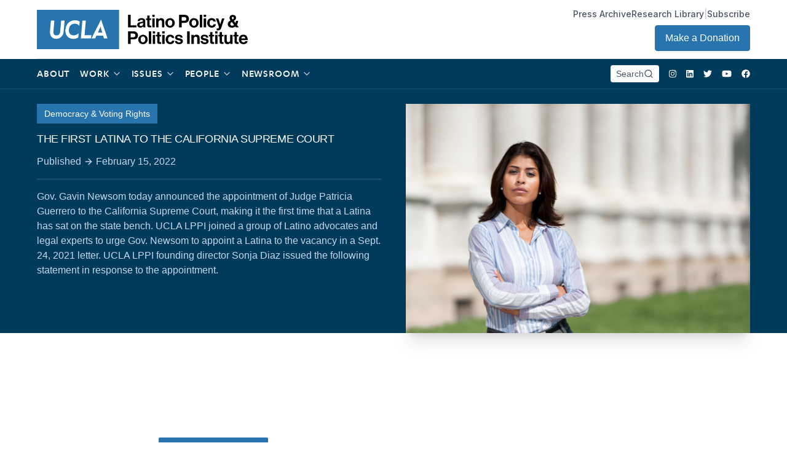

--- FILE ---
content_type: text/html; charset=UTF-8
request_url: https://latino.ucla.edu/press/the-first-latina-to-the-california-supreme-court/?pg=119
body_size: 35174
content:
<!doctype html>
<html lang="en-US" class="font-inter">
  <head>

    <!-- Google Tag Manager -->
    <script>(function(w,d,s,l,i){w[l]=w[l]||[];w[l].push({'gtm.start':
    new Date().getTime(),event:'gtm.js'});var f=d.getElementsByTagName(s)[0],
    j=d.createElement(s),dl=l!='dataLayer'?'&l='+l:'';j.async=true;j.src=
    'https://www.googletagmanager.com/gtm.js?id='+i+dl;f.parentNode.insertBefore(j,f);
    })(window,document,'script','dataLayer','GTM-WLQ6DWP');</script>
    <!-- End Google Tag Manager -->

    <meta charset="utf-8">
    <meta http-equiv="x-ua-compatible" content="ie=edge">
    <meta name="viewport" content="width=device-width, initial-scale=1, shrink-to-fit=no">
    <link rel="stylesheet" href="https://rsms.me/inter/inter.css">
    <title>THE FIRST LATINA TO THE CALIFORNIA SUPREME COURT | Latino Policy &amp; Politics Institute</title>
	<style>img:is([sizes="auto" i], [sizes^="auto," i]) { contain-intrinsic-size: 3000px 1500px }</style>
	
<!-- The SEO Framework by Sybre Waaijer -->
<meta name="robots" content="max-snippet:-1,max-image-preview:standard,max-video-preview:-1" />
<link rel="canonical" href="https://latino.ucla.edu/press/the-first-latina-to-the-california-supreme-court/" />
<meta name="description" content="Gov. Gavin Newsom today announced the appointment of Judge Patricia Guerrero to the California Supreme Court, making it the first time that a Latina has sat…" />
<meta name="theme-color" content="#000000" />
<meta property="og:type" content="article" />
<meta property="og:locale" content="en_US" />
<meta property="og:site_name" content="Latino Policy &amp; Politics Institute" />
<meta property="og:title" content="THE FIRST LATINA TO THE CALIFORNIA SUPREME COURT" />
<meta property="og:description" content="Gov. Gavin Newsom today announced the appointment of Judge Patricia Guerrero to the California Supreme Court, making it the first time that a Latina has sat…" />
<meta property="og:url" content="https://latino.ucla.edu/press/the-first-latina-to-the-california-supreme-court/" />
<meta property="og:image" content="https://latino.ucla.edu/wp-content/uploads/2022/02/latina-lawyer-businesswoman.png" />
<meta property="og:image:width" content="1400" />
<meta property="og:image:height" content="933" />
<meta property="article:published_time" content="2022-02-15T19:34:56+00:00" />
<meta property="article:modified_time" content="2022-02-16T19:47:36+00:00" />
<meta name="twitter:card" content="summary_large_image" />
<meta name="twitter:title" content="THE FIRST LATINA TO THE CALIFORNIA SUPREME COURT" />
<meta name="twitter:description" content="Gov. Gavin Newsom today announced the appointment of Judge Patricia Guerrero to the California Supreme Court, making it the first time that a Latina has sat…" />
<meta name="twitter:image" content="https://latino.ucla.edu/wp-content/uploads/2022/02/latina-lawyer-businesswoman.png" />
<script type="application/ld+json">{"@context":"https://schema.org","@graph":[{"@type":"WebSite","@id":"https://latino.ucla.edu/#/schema/WebSite","url":"https://latino.ucla.edu/","name":"Latino Policy & Politics Institute","description":"There is No American Agenda Without a Latino Agenda","inLanguage":"en-US","potentialAction":{"@type":"SearchAction","target":{"@type":"EntryPoint","urlTemplate":"https://latino.ucla.edu/search/{search_term_string}/"},"query-input":"required name=search_term_string"},"publisher":{"@type":"Organization","@id":"https://latino.ucla.edu/#/schema/Organization","name":"Latino Policy & Politics Institute","url":"https://latino.ucla.edu/","logo":{"@type":"ImageObject","url":"https://latino.ucla.edu/wp-content/uploads/2021/09/cropped-cropped-apple-touch-icon.png","contentUrl":"https://latino.ucla.edu/wp-content/uploads/2021/09/cropped-cropped-apple-touch-icon.png","width":512,"height":512}}},{"@type":"WebPage","@id":"https://latino.ucla.edu/press/the-first-latina-to-the-california-supreme-court/","url":"https://latino.ucla.edu/press/the-first-latina-to-the-california-supreme-court/","name":"THE FIRST LATINA TO THE CALIFORNIA SUPREME COURT | Latino Policy & Politics Institute","description":"Gov. Gavin Newsom today announced the appointment of Judge Patricia Guerrero to the California Supreme Court, making it the first time that a Latina has sat…","inLanguage":"en-US","isPartOf":{"@id":"https://latino.ucla.edu/#/schema/WebSite"},"breadcrumb":{"@type":"BreadcrumbList","@id":"https://latino.ucla.edu/#/schema/BreadcrumbList","itemListElement":[{"@type":"ListItem","position":1,"item":"https://latino.ucla.edu/","name":"Latino Policy & Politics Institute"},{"@type":"ListItem","position":2,"item":"https://latino.ucla.edu/press/","name":"Archives: Press"},{"@type":"ListItem","position":3,"item":"https://latino.ucla.edu/resource/press-release-media-advisory/","name":"Resource: Press Release & Media Advisory"},{"@type":"ListItem","position":4,"name":"THE FIRST LATINA TO THE CALIFORNIA SUPREME COURT"}]},"potentialAction":{"@type":"ReadAction","target":"https://latino.ucla.edu/press/the-first-latina-to-the-california-supreme-court/"},"datePublished":"2022-02-15T19:34:56+00:00","dateModified":"2022-02-16T19:47:36+00:00","author":{"@type":"Person","@id":"https://latino.ucla.edu/#/schema/Person/d30ad2a80bf8d5ac425ead3cabac2741","name":"moris"}}]}</script>
<!-- / The SEO Framework by Sybre Waaijer | 6.15ms meta | 0.09ms boot -->

		<!-- This site uses the Google Analytics by MonsterInsights plugin v9.11.1 - Using Analytics tracking - https://www.monsterinsights.com/ -->
							<script src="//www.googletagmanager.com/gtag/js?id=G-GNP9JZFCQT"  data-cfasync="false" data-wpfc-render="false" async></script>
			<script data-cfasync="false" data-wpfc-render="false">
				var mi_version = '9.11.1';
				var mi_track_user = true;
				var mi_no_track_reason = '';
								var MonsterInsightsDefaultLocations = {"page_location":"https:\/\/latino.ucla.edu\/press\/the-first-latina-to-the-california-supreme-court\/?pg=119"};
								if ( typeof MonsterInsightsPrivacyGuardFilter === 'function' ) {
					var MonsterInsightsLocations = (typeof MonsterInsightsExcludeQuery === 'object') ? MonsterInsightsPrivacyGuardFilter( MonsterInsightsExcludeQuery ) : MonsterInsightsPrivacyGuardFilter( MonsterInsightsDefaultLocations );
				} else {
					var MonsterInsightsLocations = (typeof MonsterInsightsExcludeQuery === 'object') ? MonsterInsightsExcludeQuery : MonsterInsightsDefaultLocations;
				}

								var disableStrs = [
										'ga-disable-G-GNP9JZFCQT',
									];

				/* Function to detect opted out users */
				function __gtagTrackerIsOptedOut() {
					for (var index = 0; index < disableStrs.length; index++) {
						if (document.cookie.indexOf(disableStrs[index] + '=true') > -1) {
							return true;
						}
					}

					return false;
				}

				/* Disable tracking if the opt-out cookie exists. */
				if (__gtagTrackerIsOptedOut()) {
					for (var index = 0; index < disableStrs.length; index++) {
						window[disableStrs[index]] = true;
					}
				}

				/* Opt-out function */
				function __gtagTrackerOptout() {
					for (var index = 0; index < disableStrs.length; index++) {
						document.cookie = disableStrs[index] + '=true; expires=Thu, 31 Dec 2099 23:59:59 UTC; path=/';
						window[disableStrs[index]] = true;
					}
				}

				if ('undefined' === typeof gaOptout) {
					function gaOptout() {
						__gtagTrackerOptout();
					}
				}
								window.dataLayer = window.dataLayer || [];

				window.MonsterInsightsDualTracker = {
					helpers: {},
					trackers: {},
				};
				if (mi_track_user) {
					function __gtagDataLayer() {
						dataLayer.push(arguments);
					}

					function __gtagTracker(type, name, parameters) {
						if (!parameters) {
							parameters = {};
						}

						if (parameters.send_to) {
							__gtagDataLayer.apply(null, arguments);
							return;
						}

						if (type === 'event') {
														parameters.send_to = monsterinsights_frontend.v4_id;
							var hookName = name;
							if (typeof parameters['event_category'] !== 'undefined') {
								hookName = parameters['event_category'] + ':' + name;
							}

							if (typeof MonsterInsightsDualTracker.trackers[hookName] !== 'undefined') {
								MonsterInsightsDualTracker.trackers[hookName](parameters);
							} else {
								__gtagDataLayer('event', name, parameters);
							}
							
						} else {
							__gtagDataLayer.apply(null, arguments);
						}
					}

					__gtagTracker('js', new Date());
					__gtagTracker('set', {
						'developer_id.dZGIzZG': true,
											});
					if ( MonsterInsightsLocations.page_location ) {
						__gtagTracker('set', MonsterInsightsLocations);
					}
										__gtagTracker('config', 'G-GNP9JZFCQT', {"forceSSL":"true","link_attribution":"true"} );
										window.gtag = __gtagTracker;										(function () {
						/* https://developers.google.com/analytics/devguides/collection/analyticsjs/ */
						/* ga and __gaTracker compatibility shim. */
						var noopfn = function () {
							return null;
						};
						var newtracker = function () {
							return new Tracker();
						};
						var Tracker = function () {
							return null;
						};
						var p = Tracker.prototype;
						p.get = noopfn;
						p.set = noopfn;
						p.send = function () {
							var args = Array.prototype.slice.call(arguments);
							args.unshift('send');
							__gaTracker.apply(null, args);
						};
						var __gaTracker = function () {
							var len = arguments.length;
							if (len === 0) {
								return;
							}
							var f = arguments[len - 1];
							if (typeof f !== 'object' || f === null || typeof f.hitCallback !== 'function') {
								if ('send' === arguments[0]) {
									var hitConverted, hitObject = false, action;
									if ('event' === arguments[1]) {
										if ('undefined' !== typeof arguments[3]) {
											hitObject = {
												'eventAction': arguments[3],
												'eventCategory': arguments[2],
												'eventLabel': arguments[4],
												'value': arguments[5] ? arguments[5] : 1,
											}
										}
									}
									if ('pageview' === arguments[1]) {
										if ('undefined' !== typeof arguments[2]) {
											hitObject = {
												'eventAction': 'page_view',
												'page_path': arguments[2],
											}
										}
									}
									if (typeof arguments[2] === 'object') {
										hitObject = arguments[2];
									}
									if (typeof arguments[5] === 'object') {
										Object.assign(hitObject, arguments[5]);
									}
									if ('undefined' !== typeof arguments[1].hitType) {
										hitObject = arguments[1];
										if ('pageview' === hitObject.hitType) {
											hitObject.eventAction = 'page_view';
										}
									}
									if (hitObject) {
										action = 'timing' === arguments[1].hitType ? 'timing_complete' : hitObject.eventAction;
										hitConverted = mapArgs(hitObject);
										__gtagTracker('event', action, hitConverted);
									}
								}
								return;
							}

							function mapArgs(args) {
								var arg, hit = {};
								var gaMap = {
									'eventCategory': 'event_category',
									'eventAction': 'event_action',
									'eventLabel': 'event_label',
									'eventValue': 'event_value',
									'nonInteraction': 'non_interaction',
									'timingCategory': 'event_category',
									'timingVar': 'name',
									'timingValue': 'value',
									'timingLabel': 'event_label',
									'page': 'page_path',
									'location': 'page_location',
									'title': 'page_title',
									'referrer' : 'page_referrer',
								};
								for (arg in args) {
																		if (!(!args.hasOwnProperty(arg) || !gaMap.hasOwnProperty(arg))) {
										hit[gaMap[arg]] = args[arg];
									} else {
										hit[arg] = args[arg];
									}
								}
								return hit;
							}

							try {
								f.hitCallback();
							} catch (ex) {
							}
						};
						__gaTracker.create = newtracker;
						__gaTracker.getByName = newtracker;
						__gaTracker.getAll = function () {
							return [];
						};
						__gaTracker.remove = noopfn;
						__gaTracker.loaded = true;
						window['__gaTracker'] = __gaTracker;
					})();
									} else {
										console.log("");
					(function () {
						function __gtagTracker() {
							return null;
						}

						window['__gtagTracker'] = __gtagTracker;
						window['gtag'] = __gtagTracker;
					})();
									}
			</script>
							<!-- / Google Analytics by MonsterInsights -->
		<script>
window._wpemojiSettings = {"baseUrl":"https:\/\/s.w.org\/images\/core\/emoji\/16.0.1\/72x72\/","ext":".png","svgUrl":"https:\/\/s.w.org\/images\/core\/emoji\/16.0.1\/svg\/","svgExt":".svg","source":{"concatemoji":"https:\/\/latino.ucla.edu\/wp-includes\/js\/wp-emoji-release.min.js"}};
/*! This file is auto-generated */
!function(s,n){var o,i,e;function c(e){try{var t={supportTests:e,timestamp:(new Date).valueOf()};sessionStorage.setItem(o,JSON.stringify(t))}catch(e){}}function p(e,t,n){e.clearRect(0,0,e.canvas.width,e.canvas.height),e.fillText(t,0,0);var t=new Uint32Array(e.getImageData(0,0,e.canvas.width,e.canvas.height).data),a=(e.clearRect(0,0,e.canvas.width,e.canvas.height),e.fillText(n,0,0),new Uint32Array(e.getImageData(0,0,e.canvas.width,e.canvas.height).data));return t.every(function(e,t){return e===a[t]})}function u(e,t){e.clearRect(0,0,e.canvas.width,e.canvas.height),e.fillText(t,0,0);for(var n=e.getImageData(16,16,1,1),a=0;a<n.data.length;a++)if(0!==n.data[a])return!1;return!0}function f(e,t,n,a){switch(t){case"flag":return n(e,"\ud83c\udff3\ufe0f\u200d\u26a7\ufe0f","\ud83c\udff3\ufe0f\u200b\u26a7\ufe0f")?!1:!n(e,"\ud83c\udde8\ud83c\uddf6","\ud83c\udde8\u200b\ud83c\uddf6")&&!n(e,"\ud83c\udff4\udb40\udc67\udb40\udc62\udb40\udc65\udb40\udc6e\udb40\udc67\udb40\udc7f","\ud83c\udff4\u200b\udb40\udc67\u200b\udb40\udc62\u200b\udb40\udc65\u200b\udb40\udc6e\u200b\udb40\udc67\u200b\udb40\udc7f");case"emoji":return!a(e,"\ud83e\udedf")}return!1}function g(e,t,n,a){var r="undefined"!=typeof WorkerGlobalScope&&self instanceof WorkerGlobalScope?new OffscreenCanvas(300,150):s.createElement("canvas"),o=r.getContext("2d",{willReadFrequently:!0}),i=(o.textBaseline="top",o.font="600 32px Arial",{});return e.forEach(function(e){i[e]=t(o,e,n,a)}),i}function t(e){var t=s.createElement("script");t.src=e,t.defer=!0,s.head.appendChild(t)}"undefined"!=typeof Promise&&(o="wpEmojiSettingsSupports",i=["flag","emoji"],n.supports={everything:!0,everythingExceptFlag:!0},e=new Promise(function(e){s.addEventListener("DOMContentLoaded",e,{once:!0})}),new Promise(function(t){var n=function(){try{var e=JSON.parse(sessionStorage.getItem(o));if("object"==typeof e&&"number"==typeof e.timestamp&&(new Date).valueOf()<e.timestamp+604800&&"object"==typeof e.supportTests)return e.supportTests}catch(e){}return null}();if(!n){if("undefined"!=typeof Worker&&"undefined"!=typeof OffscreenCanvas&&"undefined"!=typeof URL&&URL.createObjectURL&&"undefined"!=typeof Blob)try{var e="postMessage("+g.toString()+"("+[JSON.stringify(i),f.toString(),p.toString(),u.toString()].join(",")+"));",a=new Blob([e],{type:"text/javascript"}),r=new Worker(URL.createObjectURL(a),{name:"wpTestEmojiSupports"});return void(r.onmessage=function(e){c(n=e.data),r.terminate(),t(n)})}catch(e){}c(n=g(i,f,p,u))}t(n)}).then(function(e){for(var t in e)n.supports[t]=e[t],n.supports.everything=n.supports.everything&&n.supports[t],"flag"!==t&&(n.supports.everythingExceptFlag=n.supports.everythingExceptFlag&&n.supports[t]);n.supports.everythingExceptFlag=n.supports.everythingExceptFlag&&!n.supports.flag,n.DOMReady=!1,n.readyCallback=function(){n.DOMReady=!0}}).then(function(){return e}).then(function(){var e;n.supports.everything||(n.readyCallback(),(e=n.source||{}).concatemoji?t(e.concatemoji):e.wpemoji&&e.twemoji&&(t(e.twemoji),t(e.wpemoji)))}))}((window,document),window._wpemojiSettings);
</script>
<link rel='stylesheet' id='sdm-styles-css' href='https://latino.ucla.edu/wp-content/plugins/simple-download-monitor/css/sdm_wp_styles.css' media='all' />
<style id='wp-emoji-styles-inline-css'>

	img.wp-smiley, img.emoji {
		display: inline !important;
		border: none !important;
		box-shadow: none !important;
		height: 1em !important;
		width: 1em !important;
		margin: 0 0.07em !important;
		vertical-align: -0.1em !important;
		background: none !important;
		padding: 0 !important;
	}
</style>
<link rel='stylesheet' id='wp-block-library-css' href='https://latino.ucla.edu/wp-includes/css/dist/block-library/style.min.css' media='all' />
<style id='classic-theme-styles-inline-css'>
/*! This file is auto-generated */
.wp-block-button__link{color:#fff;background-color:#32373c;border-radius:9999px;box-shadow:none;text-decoration:none;padding:calc(.667em + 2px) calc(1.333em + 2px);font-size:1.125em}.wp-block-file__button{background:#32373c;color:#fff;text-decoration:none}
</style>
<style id='global-styles-inline-css'>
:root{--wp--preset--aspect-ratio--square: 1;--wp--preset--aspect-ratio--4-3: 4/3;--wp--preset--aspect-ratio--3-4: 3/4;--wp--preset--aspect-ratio--3-2: 3/2;--wp--preset--aspect-ratio--2-3: 2/3;--wp--preset--aspect-ratio--16-9: 16/9;--wp--preset--aspect-ratio--9-16: 9/16;--wp--preset--color--black: #000000;--wp--preset--color--cyan-bluish-gray: #abb8c3;--wp--preset--color--white: #ffffff;--wp--preset--color--pale-pink: #f78da7;--wp--preset--color--vivid-red: #cf2e2e;--wp--preset--color--luminous-vivid-orange: #ff6900;--wp--preset--color--luminous-vivid-amber: #fcb900;--wp--preset--color--light-green-cyan: #7bdcb5;--wp--preset--color--vivid-green-cyan: #00d084;--wp--preset--color--pale-cyan-blue: #8ed1fc;--wp--preset--color--vivid-cyan-blue: #0693e3;--wp--preset--color--vivid-purple: #9b51e0;--wp--preset--gradient--vivid-cyan-blue-to-vivid-purple: linear-gradient(135deg,rgba(6,147,227,1) 0%,rgb(155,81,224) 100%);--wp--preset--gradient--light-green-cyan-to-vivid-green-cyan: linear-gradient(135deg,rgb(122,220,180) 0%,rgb(0,208,130) 100%);--wp--preset--gradient--luminous-vivid-amber-to-luminous-vivid-orange: linear-gradient(135deg,rgba(252,185,0,1) 0%,rgba(255,105,0,1) 100%);--wp--preset--gradient--luminous-vivid-orange-to-vivid-red: linear-gradient(135deg,rgba(255,105,0,1) 0%,rgb(207,46,46) 100%);--wp--preset--gradient--very-light-gray-to-cyan-bluish-gray: linear-gradient(135deg,rgb(238,238,238) 0%,rgb(169,184,195) 100%);--wp--preset--gradient--cool-to-warm-spectrum: linear-gradient(135deg,rgb(74,234,220) 0%,rgb(151,120,209) 20%,rgb(207,42,186) 40%,rgb(238,44,130) 60%,rgb(251,105,98) 80%,rgb(254,248,76) 100%);--wp--preset--gradient--blush-light-purple: linear-gradient(135deg,rgb(255,206,236) 0%,rgb(152,150,240) 100%);--wp--preset--gradient--blush-bordeaux: linear-gradient(135deg,rgb(254,205,165) 0%,rgb(254,45,45) 50%,rgb(107,0,62) 100%);--wp--preset--gradient--luminous-dusk: linear-gradient(135deg,rgb(255,203,112) 0%,rgb(199,81,192) 50%,rgb(65,88,208) 100%);--wp--preset--gradient--pale-ocean: linear-gradient(135deg,rgb(255,245,203) 0%,rgb(182,227,212) 50%,rgb(51,167,181) 100%);--wp--preset--gradient--electric-grass: linear-gradient(135deg,rgb(202,248,128) 0%,rgb(113,206,126) 100%);--wp--preset--gradient--midnight: linear-gradient(135deg,rgb(2,3,129) 0%,rgb(40,116,252) 100%);--wp--preset--font-size--small: 13px;--wp--preset--font-size--medium: 20px;--wp--preset--font-size--large: 36px;--wp--preset--font-size--x-large: 42px;--wp--preset--spacing--20: 0.44rem;--wp--preset--spacing--30: 0.67rem;--wp--preset--spacing--40: 1rem;--wp--preset--spacing--50: 1.5rem;--wp--preset--spacing--60: 2.25rem;--wp--preset--spacing--70: 3.38rem;--wp--preset--spacing--80: 5.06rem;--wp--preset--shadow--natural: 6px 6px 9px rgba(0, 0, 0, 0.2);--wp--preset--shadow--deep: 12px 12px 50px rgba(0, 0, 0, 0.4);--wp--preset--shadow--sharp: 6px 6px 0px rgba(0, 0, 0, 0.2);--wp--preset--shadow--outlined: 6px 6px 0px -3px rgba(255, 255, 255, 1), 6px 6px rgba(0, 0, 0, 1);--wp--preset--shadow--crisp: 6px 6px 0px rgba(0, 0, 0, 1);}:where(.is-layout-flex){gap: 0.5em;}:where(.is-layout-grid){gap: 0.5em;}body .is-layout-flex{display: flex;}.is-layout-flex{flex-wrap: wrap;align-items: center;}.is-layout-flex > :is(*, div){margin: 0;}body .is-layout-grid{display: grid;}.is-layout-grid > :is(*, div){margin: 0;}:where(.wp-block-columns.is-layout-flex){gap: 2em;}:where(.wp-block-columns.is-layout-grid){gap: 2em;}:where(.wp-block-post-template.is-layout-flex){gap: 1.25em;}:where(.wp-block-post-template.is-layout-grid){gap: 1.25em;}.has-black-color{color: var(--wp--preset--color--black) !important;}.has-cyan-bluish-gray-color{color: var(--wp--preset--color--cyan-bluish-gray) !important;}.has-white-color{color: var(--wp--preset--color--white) !important;}.has-pale-pink-color{color: var(--wp--preset--color--pale-pink) !important;}.has-vivid-red-color{color: var(--wp--preset--color--vivid-red) !important;}.has-luminous-vivid-orange-color{color: var(--wp--preset--color--luminous-vivid-orange) !important;}.has-luminous-vivid-amber-color{color: var(--wp--preset--color--luminous-vivid-amber) !important;}.has-light-green-cyan-color{color: var(--wp--preset--color--light-green-cyan) !important;}.has-vivid-green-cyan-color{color: var(--wp--preset--color--vivid-green-cyan) !important;}.has-pale-cyan-blue-color{color: var(--wp--preset--color--pale-cyan-blue) !important;}.has-vivid-cyan-blue-color{color: var(--wp--preset--color--vivid-cyan-blue) !important;}.has-vivid-purple-color{color: var(--wp--preset--color--vivid-purple) !important;}.has-black-background-color{background-color: var(--wp--preset--color--black) !important;}.has-cyan-bluish-gray-background-color{background-color: var(--wp--preset--color--cyan-bluish-gray) !important;}.has-white-background-color{background-color: var(--wp--preset--color--white) !important;}.has-pale-pink-background-color{background-color: var(--wp--preset--color--pale-pink) !important;}.has-vivid-red-background-color{background-color: var(--wp--preset--color--vivid-red) !important;}.has-luminous-vivid-orange-background-color{background-color: var(--wp--preset--color--luminous-vivid-orange) !important;}.has-luminous-vivid-amber-background-color{background-color: var(--wp--preset--color--luminous-vivid-amber) !important;}.has-light-green-cyan-background-color{background-color: var(--wp--preset--color--light-green-cyan) !important;}.has-vivid-green-cyan-background-color{background-color: var(--wp--preset--color--vivid-green-cyan) !important;}.has-pale-cyan-blue-background-color{background-color: var(--wp--preset--color--pale-cyan-blue) !important;}.has-vivid-cyan-blue-background-color{background-color: var(--wp--preset--color--vivid-cyan-blue) !important;}.has-vivid-purple-background-color{background-color: var(--wp--preset--color--vivid-purple) !important;}.has-black-border-color{border-color: var(--wp--preset--color--black) !important;}.has-cyan-bluish-gray-border-color{border-color: var(--wp--preset--color--cyan-bluish-gray) !important;}.has-white-border-color{border-color: var(--wp--preset--color--white) !important;}.has-pale-pink-border-color{border-color: var(--wp--preset--color--pale-pink) !important;}.has-vivid-red-border-color{border-color: var(--wp--preset--color--vivid-red) !important;}.has-luminous-vivid-orange-border-color{border-color: var(--wp--preset--color--luminous-vivid-orange) !important;}.has-luminous-vivid-amber-border-color{border-color: var(--wp--preset--color--luminous-vivid-amber) !important;}.has-light-green-cyan-border-color{border-color: var(--wp--preset--color--light-green-cyan) !important;}.has-vivid-green-cyan-border-color{border-color: var(--wp--preset--color--vivid-green-cyan) !important;}.has-pale-cyan-blue-border-color{border-color: var(--wp--preset--color--pale-cyan-blue) !important;}.has-vivid-cyan-blue-border-color{border-color: var(--wp--preset--color--vivid-cyan-blue) !important;}.has-vivid-purple-border-color{border-color: var(--wp--preset--color--vivid-purple) !important;}.has-vivid-cyan-blue-to-vivid-purple-gradient-background{background: var(--wp--preset--gradient--vivid-cyan-blue-to-vivid-purple) !important;}.has-light-green-cyan-to-vivid-green-cyan-gradient-background{background: var(--wp--preset--gradient--light-green-cyan-to-vivid-green-cyan) !important;}.has-luminous-vivid-amber-to-luminous-vivid-orange-gradient-background{background: var(--wp--preset--gradient--luminous-vivid-amber-to-luminous-vivid-orange) !important;}.has-luminous-vivid-orange-to-vivid-red-gradient-background{background: var(--wp--preset--gradient--luminous-vivid-orange-to-vivid-red) !important;}.has-very-light-gray-to-cyan-bluish-gray-gradient-background{background: var(--wp--preset--gradient--very-light-gray-to-cyan-bluish-gray) !important;}.has-cool-to-warm-spectrum-gradient-background{background: var(--wp--preset--gradient--cool-to-warm-spectrum) !important;}.has-blush-light-purple-gradient-background{background: var(--wp--preset--gradient--blush-light-purple) !important;}.has-blush-bordeaux-gradient-background{background: var(--wp--preset--gradient--blush-bordeaux) !important;}.has-luminous-dusk-gradient-background{background: var(--wp--preset--gradient--luminous-dusk) !important;}.has-pale-ocean-gradient-background{background: var(--wp--preset--gradient--pale-ocean) !important;}.has-electric-grass-gradient-background{background: var(--wp--preset--gradient--electric-grass) !important;}.has-midnight-gradient-background{background: var(--wp--preset--gradient--midnight) !important;}.has-small-font-size{font-size: var(--wp--preset--font-size--small) !important;}.has-medium-font-size{font-size: var(--wp--preset--font-size--medium) !important;}.has-large-font-size{font-size: var(--wp--preset--font-size--large) !important;}.has-x-large-font-size{font-size: var(--wp--preset--font-size--x-large) !important;}
:where(.wp-block-post-template.is-layout-flex){gap: 1.25em;}:where(.wp-block-post-template.is-layout-grid){gap: 1.25em;}
:where(.wp-block-columns.is-layout-flex){gap: 2em;}:where(.wp-block-columns.is-layout-grid){gap: 2em;}
:root :where(.wp-block-pullquote){font-size: 1.5em;line-height: 1.6;}
</style>
<link rel='stylesheet' id='contact-form-7-css' href='https://latino.ucla.edu/wp-content/plugins/contact-form-7/includes/css/styles.css' media='all' />
<link rel='stylesheet' id='walcf7-datepicker-css-css' href='https://latino.ucla.edu/wp-content/plugins/date-time-picker-for-contact-form-7/assets/css/jquery.datetimepicker.min.css' media='all' />
<link rel='stylesheet' id='cf7cf-style-css' href='https://latino.ucla.edu/wp-content/plugins/cf7-conditional-fields/style.css' media='all' />
<link rel='stylesheet' id='sage/app.css-css' href='https://latino.ucla.edu/wp-content/themes/lppi/public/styles/app.css?id=62315d4085b26224999bcfd4cd7c9b8a' media='all' />
<script src="https://latino.ucla.edu/wp-content/plugins/google-analytics-for-wordpress/assets/js/frontend-gtag.min.js" id="monsterinsights-frontend-script-js" async data-wp-strategy="async"></script>
<script data-cfasync="false" data-wpfc-render="false" id='monsterinsights-frontend-script-js-extra'>var monsterinsights_frontend = {"js_events_tracking":"true","download_extensions":"doc,pdf,ppt,zip,xls,docx,pptx,xlsx","inbound_paths":"[{\"path\":\"\\\/go\\\/\",\"label\":\"affiliate\"},{\"path\":\"\\\/recommend\\\/\",\"label\":\"affiliate\"}]","home_url":"https:\/\/latino.ucla.edu","hash_tracking":"false","v4_id":"G-GNP9JZFCQT"};</script>
<script src="https://latino.ucla.edu/wp-includes/js/jquery/jquery.min.js" id="jquery-core-js"></script>
<script src="https://latino.ucla.edu/wp-includes/js/jquery/jquery-migrate.min.js" id="jquery-migrate-js"></script>
<script id="sdm-scripts-js-extra">
var sdm_ajax_script = {"ajaxurl":"https:\/\/latino.ucla.edu\/wp-admin\/admin-ajax.php"};
</script>
<script src="https://latino.ucla.edu/wp-content/plugins/simple-download-monitor/js/sdm_wp_scripts.js" id="sdm-scripts-js"></script>
<link rel="https://api.w.org/" href="https://latino.ucla.edu/wp-json/" /><link rel="alternate" title="JSON" type="application/json" href="https://latino.ucla.edu/wp-json/wp/v2/press/12641" /><link rel="EditURI" type="application/rsd+xml" title="RSD" href="https://latino.ucla.edu/xmlrpc.php?rsd" />
<link rel="alternate" title="oEmbed (JSON)" type="application/json+oembed" href="https://latino.ucla.edu/wp-json/oembed/1.0/embed?url=https%3A%2F%2Flatino.ucla.edu%2Fpress%2Fthe-first-latina-to-the-california-supreme-court%2F" />
<link rel="alternate" title="oEmbed (XML)" type="text/xml+oembed" href="https://latino.ucla.edu/wp-json/oembed/1.0/embed?url=https%3A%2F%2Flatino.ucla.edu%2Fpress%2Fthe-first-latina-to-the-california-supreme-court%2F&#038;format=xml" />
<!-- Tracking code easily added by NK Google Analytics -->
<script type="text/javascript"> 
(function(i,s,o,g,r,a,m){i['GoogleAnalyticsObject']=r;i[r]=i[r]||function(){ 
(i[r].q=i[r].q||[]).push(arguments)},i[r].l=1*new Date();a=s.createElement(o), 
m=s.getElementsByTagName(o)[0];a.async=1;a.src=g;m.parentNode.insertBefore(a,m) 
})(window,document,'script','https://www.google-analytics.com/analytics.js','ga'); 
ga('create', 'UA-106790724-9', 'auto'); 
ga('send', 'pageview'); 
</script> 
<link rel="icon" href="https://latino.ucla.edu/wp-content/uploads/2021/09/cropped-cropped-apple-touch-icon-32x32.png" sizes="32x32" />
<link rel="icon" href="https://latino.ucla.edu/wp-content/uploads/2021/09/cropped-cropped-apple-touch-icon-192x192.png" sizes="192x192" />
<link rel="apple-touch-icon" href="https://latino.ucla.edu/wp-content/uploads/2021/09/cropped-cropped-apple-touch-icon-180x180.png" />
<meta name="msapplication-TileImage" content="https://latino.ucla.edu/wp-content/uploads/2021/09/cropped-cropped-apple-touch-icon-270x270.png" />
  </head>

  <body class="wp-singular press-template-default single single-press postid-12641 wp-embed-responsive wp-theme-lppi antialiased the-first-latina-to-the-california-supreme-court">

    <!-- Google Tag Manager (noscript) -->
    <noscript><iframe src="https://www.googletagmanager.com/ns.html?id=GTM-WLQ6DWP"
    height="0" width="0" style="display:none;visibility:hidden"></iframe></noscript>
    <!-- End Google Tag Manager (noscript) -->

    <!-- Welcome to the newly updated LPPI -->

        
    <div id="app">
      <div 
  x-data="{ subscribe: false, menu: null, cookie_name:'lppi' }" 
  @keydown.window.escape="menu = false"
>  

  <a class="sr-only focus:not-sr-only" href="#main">
    Skip to content
  </a>

  <header 
  class="banner relative z-40"
  :class="{ 'bg-white text-gray-700': menu, 'bg-transparent  text-white  ': !menu }"
  >
  <div class="container">
    <div 
      class="h-16 md:h-24 md:border-b border-opacity-25 flex justify-between items-center"
              :class="{ 'border-gray-400': menu, 'border-gray-400': !menu }"
            >
      <a class="brand" href="https://latino.ucla.edu/">
        <div :class="{ 'text-black md:text-black': menu, 'text-black ': !menu }">
          <svg aria-label="Latino Policy &amp; Politics Institute" class="h-10 md:h-16 w-auto" width="236" height="44" viewBox="0 0 236 44" fill="none" xmlns="http://www.w3.org/2000/svg">
<path d="M92 0H0V44H92V0Z" fill="#2774AE"/>
<path d="M14.7128 26.2299C14.655 25.4917 14.6399 24.7507 14.6675 24.0107L15.7038 12.0159H19.5547L18.4991 24.1164C18.2712 26.7352 19.2794 28.6024 21.8427 28.6024C24.4637 28.6024 25.8487 26.703 26.0772 24.3795L27.1698 12.0159H31.0186L29.9549 24.2248C29.5252 28.925 26.4671 32.446 21.5236 32.446C17.668 32.446 15.1842 29.9048 14.7128 26.23" fill="white"/>
<path d="M31.9033 22.168C32.4057 16.411 36.2153 11.6367 42.7949 11.6367C44.5925 11.6117 46.3555 12.1319 47.8516 13.1287L47.4124 17.8856C46.8536 17.0975 46.1017 16.4661 45.229 16.0518C44.3562 15.6375 43.3917 15.4542 42.4278 15.5195C38.3333 15.5195 36.0877 18.4189 35.7658 22.0903C35.4549 25.6645 37.2647 28.571 41.2315 28.571C42.2696 28.5739 43.2963 28.3554 44.2431 27.9298C45.1899 27.5042 46.035 26.8815 46.7219 26.1032L46.2958 30.9861C44.6678 31.9452 42.8182 32.4643 40.9289 32.4922C34.4173 32.4922 31.4353 27.5597 31.9033 22.168" fill="white"/>
<path d="M50.9263 12.0159H54.7668L53.3647 28.3043H58.8675C59.2545 28.3043 60.5667 28.2833 60.9222 28.2623C60.9024 28.4583 60.5722 32.0254 60.5722 32.0254H49.1844L50.9263 12.0159Z" fill="white"/>
<path d="M70.934 19.4861C71.054 19.2156 71.1491 18.9348 71.2181 18.647L71.2799 18.6435C71.303 18.9294 71.3519 19.2126 71.4261 19.4896C71.6361 20.4022 73.1329 25.4678 73.1329 25.4678H68.2842C68.2842 25.4678 70.8825 19.6156 70.934 19.4861H70.934ZM71.9189 11.0999L71.6532 11.1034L61.1377 32.0254H65.2192L66.6968 28.8516H74.1047L75.0291 32.0254H79.1003L71.9189 11.0999Z" fill="white"/>
<path d="M102 5.57559H104.856V17.2746H111.474V19.6576H102L102 5.57559Z" fill="currentColor"/>
<path d="M118.781 18.535H118.742C118.23 19.3029 117.502 19.8939 115.768 19.8939C113.7 19.8939 112.243 18.8103 112.243 16.8017C112.243 14.5759 114.055 13.8675 116.3 13.5517C117.974 13.3154 118.742 13.1781 118.742 12.4094C118.742 11.6812 118.171 11.2084 117.049 11.2084C115.788 11.2084 115.177 11.6614 115.099 12.626H112.715C112.794 10.8539 114.114 9.29749 117.068 9.29749C120.101 9.29749 121.322 10.6571 121.322 13.0203V18.1606C121.322 18.9285 121.44 19.3814 121.677 19.5591V19.6575H119.097C118.912 19.3103 118.805 18.9275 118.781 18.535ZM118.801 16.0926V14.5759C118.206 14.8546 117.577 15.0533 116.93 15.1668C115.532 15.4818 114.842 15.7975 114.842 16.7422C114.842 17.6878 115.473 18.0226 116.418 18.0226C117.954 18.0226 118.801 17.0778 118.801 16.0926H118.801Z" fill="currentColor"/>
<path d="M122.096 9.55372H123.494V6.40289H126.114V9.55372H127.847V11.3267H126.114V16.6836C126.094 16.8201 126.106 16.9593 126.15 17.0902C126.193 17.2211 126.267 17.34 126.364 17.4375C126.462 17.535 126.581 17.6084 126.712 17.6519C126.842 17.6953 126.982 17.7076 127.118 17.6878C127.453 17.6878 127.906 17.668 127.906 17.668V19.6377C127.906 19.6377 127.295 19.6773 126.232 19.6773C124.932 19.6773 123.494 19.1649 123.494 17.2547V11.3267H122.096L122.096 9.55372Z" fill="currentColor"/>
<path d="M129.096 5.57553H131.775V7.97831H129.096V5.57553ZM129.096 9.55373H131.775V19.6575H129.096V9.55373Z" fill="currentColor"/>
<path d="M136.077 10.9324H136.136C136.434 10.4082 136.872 9.97655 137.4 9.68477C137.928 9.393 138.527 9.2524 139.129 9.27843C141.217 9.27843 142.615 10.8538 142.615 13.0599V19.6575H139.937V13.4534C139.962 13.2126 139.934 12.9693 139.856 12.7401C139.778 12.5109 139.652 12.3013 139.485 12.1255C139.319 11.9497 139.116 11.8119 138.892 11.7216C138.667 11.6312 138.426 11.5904 138.184 11.6019C137.893 11.6092 137.607 11.6765 137.343 11.7995C137.08 11.9225 136.845 12.0987 136.652 12.3169C136.46 12.5351 136.315 12.7907 136.226 13.0676C136.137 13.3445 136.106 13.6368 136.136 13.9262V19.6575H133.457V9.55372H136.077V10.9324Z" fill="currentColor"/>
<path d="M143.716 14.6155C143.708 13.9175 143.839 13.2248 144.101 12.5777C144.362 11.9305 144.75 11.3417 145.241 10.8454C145.732 10.349 146.316 9.95499 146.96 9.68606C147.605 9.41713 148.296 9.27866 148.994 9.27866C149.692 9.27866 150.383 9.41713 151.027 9.68606C151.672 9.95499 152.256 10.349 152.747 10.8454C153.238 11.3417 153.626 11.9305 153.887 12.5777C154.149 13.2248 154.28 13.9175 154.272 14.6155C154.28 15.3136 154.149 16.0062 153.887 16.6534C153.626 17.3006 153.238 17.8893 152.747 18.3857C152.256 18.882 151.672 19.2761 151.027 19.545C150.383 19.8139 149.692 19.9524 148.994 19.9524C148.296 19.9524 147.605 19.8139 146.96 19.545C146.316 19.2761 145.732 18.882 145.241 18.3857C144.75 17.8893 144.362 17.3006 144.101 16.6534C143.839 16.0062 143.708 15.3136 143.716 14.6155V14.6155ZM151.555 14.6155C151.555 12.6459 150.629 11.3068 148.994 11.3068C147.34 11.3068 146.434 12.6459 146.434 14.6155C146.434 16.5852 147.34 17.9044 148.994 17.9044C150.629 17.9044 151.555 16.5852 151.555 14.6155V14.6155Z" fill="currentColor"/>
<path d="M159.041 5.57551H165.225C165.896 5.53279 166.569 5.62778 167.203 5.85463C167.836 6.08148 168.416 6.43541 168.908 6.89468C169.737 7.75545 170.19 8.91014 170.168 10.105C170.168 12.764 168.415 14.5568 165.461 14.5568H161.995V19.6575H159.041V5.57551ZM161.995 12.2326H164.949C166.446 12.2326 167.234 11.4052 167.234 10.1249C167.234 8.80569 166.407 8.05683 164.988 8.05683H161.995V12.2326Z" fill="currentColor"/>
<path d="M170.487 14.6155C170.479 13.9175 170.61 13.2248 170.872 12.5777C171.134 11.9305 171.521 11.3417 172.012 10.8454C172.503 10.349 173.088 9.95499 173.732 9.68606C174.376 9.41713 175.067 9.27866 175.765 9.27866C176.463 9.27866 177.155 9.41713 177.799 9.68606C178.443 9.95499 179.028 10.349 179.518 10.8454C180.009 11.3417 180.397 11.9305 180.659 12.5777C180.921 13.2248 181.051 13.9175 181.044 14.6155C181.051 15.3136 180.921 16.0062 180.659 16.6534C180.397 17.3006 180.009 17.8893 179.518 18.3857C179.028 18.882 178.443 19.2761 177.799 19.545C177.155 19.8139 176.463 19.9524 175.765 19.9524C175.067 19.9524 174.376 19.8139 173.732 19.545C173.088 19.2761 172.503 18.882 172.012 18.3857C171.521 17.8893 171.134 17.3006 170.872 16.6534C170.61 16.0062 170.479 15.3136 170.487 14.6155ZM178.326 14.6155C178.326 12.6459 177.4 11.3068 175.765 11.3068C174.111 11.3068 173.205 12.6459 173.205 14.6155C173.205 16.5852 174.111 17.9044 175.765 17.9044C177.4 17.9044 178.326 16.5852 178.326 14.6155Z" fill="currentColor"/>
<path d="M182.29 5.57553H184.968V19.6575H182.29V5.57553Z" fill="currentColor"/>
<path d="M186.667 5.57553H189.345V7.97831H186.667V5.57553ZM186.667 9.55373H189.345V19.6575H186.667V9.55373Z" fill="currentColor"/>
<path d="M190.551 14.6155C190.551 11.6019 192.521 9.27846 195.593 9.27846C198.213 9.27846 199.828 10.7944 200.182 12.9806H197.563C197.492 12.5424 197.266 12.1444 196.926 11.8588C196.586 11.5733 196.155 11.4194 195.711 11.425C194.096 11.425 193.269 12.6657 193.269 14.6155C193.269 16.5257 194.037 17.806 195.672 17.806C196.168 17.8456 196.659 17.6877 197.039 17.3669C197.419 17.046 197.657 16.588 197.701 16.0926H200.281C200.103 18.2392 198.429 19.9526 195.731 19.9526C192.54 19.9526 190.551 17.6291 190.551 14.6155Z" fill="currentColor"/>
<path d="M201.229 20.8593H202.175C203.238 20.8593 203.671 20.3072 203.671 19.4806C203.567 18.532 203.307 17.607 202.904 16.7422L200.186 9.55371H203.002L204.499 14.1031C204.814 15.0288 205.149 16.3091 205.149 16.3091H205.188C205.188 16.3091 205.464 15.0288 205.779 14.1031L207.197 9.55371H209.895L206.37 19.9137C205.602 22.1586 204.853 22.9662 202.805 22.9662H201.229L201.229 20.8593Z" fill="currentColor"/>
<path d="M213.619 16.0339C213.619 14.0246 214.9 12.7641 216.731 11.8384C215.977 11.055 215.554 10.0112 215.55 8.92391C215.55 7.09228 217.007 5.6739 219.193 5.6739C221.32 5.6739 222.876 6.97405 222.876 8.90406C222.876 10.6373 221.872 11.5036 220.355 12.2913L222.226 14.7139C222.509 13.9797 222.694 13.2116 222.778 12.4293H225.161C225.062 13.9651 224.603 15.4562 223.821 16.7819L226.047 19.6575H222.778L222.049 18.7317C220.965 19.5305 219.653 19.9586 218.307 19.9526C215.215 19.9526 213.619 18.2391 213.619 16.0339ZM220.651 16.9199L218.071 13.5518C217.604 13.7612 217.205 14.0973 216.919 14.5221C216.634 14.9468 216.473 15.4431 216.456 15.9545C216.458 16.2028 216.511 16.4479 216.612 16.6748C216.713 16.9016 216.859 17.1054 217.042 17.2734C217.225 17.4415 217.44 17.5702 217.675 17.6517C217.909 17.7332 218.158 17.7657 218.405 17.7473C219.229 17.7495 220.026 17.4559 220.651 16.9199H220.651ZM219.154 10.7754C219.506 10.616 219.805 10.3584 220.015 10.0333C220.224 9.70829 220.336 9.32967 220.335 8.94292C220.338 8.7956 220.311 8.64927 220.256 8.51254C220.201 8.37581 220.12 8.25147 220.016 8.14684C219.912 8.04222 219.788 7.95944 219.652 7.90338C219.516 7.84732 219.37 7.81912 219.222 7.82044C219.075 7.82177 218.93 7.85259 218.794 7.91109C218.659 7.96959 218.537 8.05459 218.435 8.16106C218.333 8.26753 218.254 8.39333 218.201 8.53102C218.149 8.66871 218.125 8.81551 218.13 8.96276C218.219 9.67815 218.587 10.3294 219.154 10.7754H219.154Z" fill="currentColor"/>
<path d="M102 24.0553H108.184C108.856 24.0126 109.529 24.1076 110.162 24.3344C110.795 24.5613 111.376 24.9152 111.867 25.3745C112.696 26.2353 113.15 27.39 113.128 28.5848C113.128 31.2438 111.375 33.0366 108.421 33.0366H104.954V38.1373H102V24.0553ZM104.954 30.7124H107.909C109.405 30.7124 110.193 29.885 110.193 28.6047C110.193 27.2855 109.366 26.5366 107.948 26.5366H104.954V30.7124Z" fill="currentColor"/>
<path d="M113.446 33.0953C113.458 32.0538 113.777 31.0391 114.364 30.1787C114.951 29.3183 115.78 28.6508 116.745 28.2602C117.711 27.8697 118.77 27.7734 119.79 27.9837C120.81 28.194 121.746 28.7013 122.478 29.4418C123.21 30.1824 123.707 31.123 123.906 32.1454C124.105 33.1677 123.997 34.2261 123.596 35.1873C123.195 36.1484 122.518 36.9694 121.651 37.5468C120.784 38.1243 119.766 38.4324 118.725 38.4324C118.021 38.4523 117.321 38.3275 116.668 38.0655C116.014 37.8036 115.422 37.4102 114.927 36.9098C114.432 36.4093 114.045 35.8125 113.79 35.1563C113.536 34.5001 113.419 33.7986 113.446 33.0953V33.0953ZM121.285 33.0953C121.285 31.1257 120.36 29.7866 118.725 29.7866C117.07 29.7866 116.164 31.1257 116.164 33.0953C116.164 35.065 117.07 36.3842 118.725 36.3842C120.36 36.3842 121.285 35.065 121.285 33.0953Z" fill="currentColor"/>
<path d="M125.249 24.0553H127.928V38.1373H125.249V24.0553Z" fill="currentColor"/>
<path d="M129.626 24.0553H132.305V26.4581H129.626V24.0553ZM129.626 28.0335H132.305V38.1373H129.626V28.0335Z" fill="currentColor"/>
<path d="M133.203 28.0335H134.602V24.8827H137.221V28.0335H138.954V29.8065H137.221V35.1633C137.201 35.2999 137.214 35.4391 137.257 35.57C137.301 35.7009 137.374 35.8198 137.472 35.9173C137.569 36.0148 137.688 36.0882 137.819 36.1317C137.95 36.1751 138.089 36.1874 138.226 36.1676C138.561 36.1676 139.014 36.1478 139.014 36.1478V38.1175C139.014 38.1175 138.403 38.1571 137.339 38.1571C136.04 38.1571 134.602 37.6447 134.602 35.7345V29.8065H133.203V28.0335Z" fill="currentColor"/>
<path d="M140.204 24.0553H142.882V26.4581H140.204V24.0553ZM140.204 28.0335H142.882V38.1373H140.204V28.0335Z" fill="currentColor"/>
<path d="M144.088 33.0953C144.088 30.0817 146.058 27.7583 149.13 27.7583C151.75 27.7583 153.365 29.2742 153.719 31.4604H151.1C151.029 31.0223 150.803 30.6242 150.463 30.3386C150.123 30.0531 149.692 29.8992 149.248 29.9049C147.633 29.9049 146.806 31.1455 146.806 33.0954C146.806 35.0055 147.574 36.2858 149.209 36.2858C149.705 36.3254 150.196 36.1676 150.576 35.8467C150.956 35.5258 151.194 35.0678 151.238 34.5724H153.818C153.64 36.719 151.966 38.4324 149.268 38.4324C146.078 38.4324 144.088 36.1089 144.088 33.0953Z" fill="currentColor"/>
<path d="M154.402 34.8683H156.884C157.061 36.0296 157.888 36.542 159.089 36.542C160.271 36.542 160.941 36.0891 160.941 35.3799C160.941 34.4145 159.661 34.3162 158.282 34.0409C156.47 33.6863 154.698 33.1937 154.698 30.9876C154.698 28.8014 156.509 27.7583 158.814 27.7583C161.472 27.7583 162.95 29.0774 163.147 31.1058H160.724C160.606 30.023 159.917 29.6288 158.774 29.6288C157.731 29.6288 157.041 30.023 157.041 30.7512C157.041 31.6183 158.38 31.6968 159.818 31.9927C161.512 32.3473 163.383 32.8193 163.383 35.1832C163.383 37.2116 161.65 38.4324 159.129 38.4324C156.194 38.4324 154.559 37.0148 154.402 34.8683Z" fill="currentColor"/>
<path d="M168.131 24.0553H170.987V38.1373H168.131V24.0553Z" fill="currentColor"/>
<path d="M175.547 29.4122H175.606C175.905 28.888 176.342 28.4564 176.87 28.1646C177.399 27.8728 177.997 27.7322 178.6 27.7582C180.687 27.7582 182.086 29.3336 182.086 31.5397V38.1373H179.407V31.9332C179.432 31.6924 179.404 31.4491 179.326 31.2199C179.248 30.9907 179.122 30.7811 178.955 30.6053C178.789 30.4295 178.586 30.2917 178.362 30.2014C178.137 30.111 177.896 30.0702 177.654 30.0817C177.363 30.089 177.077 30.1563 176.814 30.2793C176.55 30.4023 176.315 30.5785 176.123 30.7967C175.93 31.0149 175.785 31.2705 175.696 31.5474C175.607 31.8243 175.577 32.1166 175.606 32.406V38.1373H172.927V28.0335H175.547V29.4122Z" fill="currentColor"/>
<path d="M183.119 34.8683H185.601C185.778 36.0296 186.605 36.542 187.807 36.542C188.988 36.542 189.658 36.0891 189.658 35.3799C189.658 34.4145 188.378 34.3162 186.999 34.0409C185.187 33.6863 183.415 33.1937 183.415 30.9876C183.415 28.8014 185.227 27.7583 187.531 27.7583C190.19 27.7583 191.667 29.0774 191.864 31.1058H189.442C189.323 30.023 188.634 29.6288 187.492 29.6288C186.448 29.6288 185.758 30.023 185.758 30.7512C185.758 31.6183 187.097 31.6968 188.535 31.9927C190.229 32.3473 192.1 32.8193 192.1 35.1832C192.1 37.2116 190.367 38.4324 187.846 38.4324C184.912 38.4324 183.277 37.0148 183.119 34.8683Z" fill="currentColor"/>
<path d="M192.493 28.0335H193.892V24.8827H196.511V28.0335H198.244V29.8065H196.511V35.1633C196.491 35.2999 196.504 35.4391 196.547 35.57C196.591 35.7009 196.664 35.8198 196.762 35.9173C196.859 36.0148 196.978 36.0882 197.109 36.1317C197.24 36.1751 197.379 36.1874 197.516 36.1676C197.851 36.1676 198.303 36.1478 198.303 36.1478V38.1175C198.303 38.1175 197.693 38.1571 196.629 38.1571C195.33 38.1571 193.892 37.6447 193.892 35.7345V29.8065H192.493L192.493 28.0335Z" fill="currentColor"/>
<path d="M199.494 24.0553H202.172V26.4581H199.494V24.0553ZM199.494 28.0335H202.172V38.1373H199.494V28.0335Z" fill="currentColor"/>
<path d="M203.071 28.0335H204.469V24.8827H207.089V28.0335H208.822V29.8065H207.089V35.1633C207.069 35.2999 207.081 35.4391 207.125 35.57C207.168 35.7009 207.242 35.8198 207.339 35.9173C207.437 36.0148 207.556 36.0882 207.687 36.1317C207.818 36.1751 207.957 36.1874 208.093 36.1676C208.428 36.1676 208.881 36.1478 208.881 36.1478V38.1175C208.881 38.1175 208.27 38.1571 207.207 38.1571C205.907 38.1571 204.469 37.6447 204.469 35.7345V29.8065H203.071V28.0335Z" fill="currentColor"/>
<path d="M216.307 38.1373V36.9553H216.248C215.936 37.431 215.504 37.8162 214.995 38.0721C214.487 38.328 213.921 38.4457 213.352 38.4133C211.107 38.4133 209.847 36.9752 209.847 34.7691V28.0335H212.506V34.3162C212.506 35.4981 213.038 36.1478 214.18 36.1478C214.469 36.1483 214.754 36.0874 215.018 35.9692C215.281 35.851 215.517 35.6782 215.708 35.4623C215.9 35.2463 216.044 34.9921 216.13 34.7164C216.216 34.4407 216.243 34.1499 216.208 33.8632V28.0335H218.887V38.1373H216.307Z" fill="currentColor"/>
<path d="M219.816 28.0335H221.214V24.8827H223.834V28.0335H225.567V29.8065H223.834V35.1633C223.814 35.2999 223.826 35.4391 223.87 35.57C223.913 35.7009 223.987 35.8198 224.084 35.9173C224.182 36.0148 224.301 36.0882 224.432 36.1317C224.563 36.1751 224.702 36.1874 224.838 36.1676C225.173 36.1676 225.626 36.1478 225.626 36.1478V38.1175C225.626 38.1175 225.015 38.1571 223.952 38.1571C222.652 38.1571 221.214 37.6447 221.214 35.7345V29.8065H219.816L219.816 28.0335Z" fill="currentColor"/>
<path d="M226.034 33.0755C226.034 30.0817 228.063 27.7583 231.017 27.7583C234.267 27.7583 236 30.2396 236 33.8434H228.673C228.87 35.3997 229.737 36.3643 231.253 36.3643C231.67 36.4032 232.087 36.3024 232.44 36.0778C232.793 35.8532 233.062 35.5175 233.203 35.1237H235.842C235.468 36.9164 233.873 38.4324 231.273 38.4324C227.925 38.4324 226.034 36.0891 226.034 33.0755ZM228.713 31.9927H233.203C233.208 31.7086 233.156 31.4263 233.05 31.1626C232.944 30.8989 232.786 30.659 232.586 30.4571C232.386 30.2553 232.148 30.0955 231.885 29.9871C231.622 29.8788 231.341 29.8241 231.056 29.8263C229.638 29.8263 228.949 30.6727 228.713 31.9927V31.9927Z" fill="currentColor"/>
</svg>        </div>
      </a>
      <div class="relative" x-data="{ mobile: false }" x-cloak>
  <button @click="mobile = !mobile" class="block md:hidden border border-brand border-opacity-30 text-brand rounded h-10 w-10 flex items-center justify-center">
    <div :class="{ 'hidden': mobile, 'block': !mobile }"><i stroke-width="1px" data-feather="menu"></i></div>
    <div :class="{ 'block': mobile, 'hidden': !mobile }"><i stroke-width="1px" data-feather="x"></i></div>
  </button>
  <div x-show="mobile" x-cloak class="fixed inset-x-0 top-16 z-30 md:hidden">
    <div class="container mt-2">
      <div class="bg-white text-brand-dark font-medium text-sm rounded shadow-xl px-4 p-3 overflow-hidden">
                  <ul class="divide-y divide-gray-100 mb-2">
                          <li class="py-2">
                <a class="flex justify-between items-center" href="https://latino.ucla.edu/about/">
                  <span class="font-medium text-lg">About</span> 
                  <svg xmlns="http://www.w3.org/2000/svg" class="h-4 w-4 text-gray-200" fill="none" viewBox="0 0 24 24" stroke="currentColor">
                    <path stroke-linecap="round" stroke-linejoin="round" stroke-width="2" d="M9 5l7 7-7 7" />
                  </svg>
                </a>
              </li>
                          <li class="py-2">
                <a class="flex justify-between items-center" href="https://latino.ucla.edu/work/">
                  <span class="font-medium text-lg">Work</span> 
                  <svg xmlns="http://www.w3.org/2000/svg" class="h-4 w-4 text-gray-200" fill="none" viewBox="0 0 24 24" stroke="currentColor">
                    <path stroke-linecap="round" stroke-linejoin="round" stroke-width="2" d="M9 5l7 7-7 7" />
                  </svg>
                </a>
              </li>
                          <li class="py-2">
                <a class="flex justify-between items-center" href="https://latino.ucla.edu/issues/">
                  <span class="font-medium text-lg">Issues</span> 
                  <svg xmlns="http://www.w3.org/2000/svg" class="h-4 w-4 text-gray-200" fill="none" viewBox="0 0 24 24" stroke="currentColor">
                    <path stroke-linecap="round" stroke-linejoin="round" stroke-width="2" d="M9 5l7 7-7 7" />
                  </svg>
                </a>
              </li>
                          <li class="py-2">
                <a class="flex justify-between items-center" href="https://latino.ucla.edu/people/">
                  <span class="font-medium text-lg">People</span> 
                  <svg xmlns="http://www.w3.org/2000/svg" class="h-4 w-4 text-gray-200" fill="none" viewBox="0 0 24 24" stroke="currentColor">
                    <path stroke-linecap="round" stroke-linejoin="round" stroke-width="2" d="M9 5l7 7-7 7" />
                  </svg>
                </a>
              </li>
                          <li class="py-2">
                <a class="flex justify-between items-center" href="https://latino.ucla.edu/newsroom/">
                  <span class="font-medium text-lg">Newsroom</span> 
                  <svg xmlns="http://www.w3.org/2000/svg" class="h-4 w-4 text-gray-200" fill="none" viewBox="0 0 24 24" stroke="currentColor">
                    <path stroke-linecap="round" stroke-linejoin="round" stroke-width="2" d="M9 5l7 7-7 7" />
                  </svg>
                </a>
              </li>
                      </ul>
                <div class="grid grid-cols-2 gap-1 mb-1">
          <a class="py-3 col-span-1 rounded text-center block text-base bg-brand-lightest" href="https://latino.ucla.edu/press-archive/">Press Archive</a>
          <a class="py-3 col-span-1 rounded text-center block text-base bg-brand-lightest" href="https://latino.ucla.edu/research/">Research</a>
          <a class="py-3 col-span-2 rounded text-center block text-base bg-brand text-white " href="https://giving.ucla.edu/campaign/?amount=&amp;OrgNum=800&amp;fund=63922C&amp;AutoFN=Y">Donate</a>
        </div>
      </div>
    </div>
  </div>
</div>      <div class="hidden md:block space-y-2 text-right">
        <div 
          class="text-sm font-medium flex items-center gap-2 font-sans"
                      :class="{ 'text-gray-600': menu, 'text-gray-600': !menu }"
                    >
          <a class="hover:underline" href="/press-archive">Press Archive</a>
          <a class="hover:underline" href="/research">Research Library</a>
          <span class="opacity-30">|</span>
          <button @click.prevent="subscribe = true" class="hover:underline font-medium">Subscribe</button>
        </div>
        <div x-data="{ donateMenu:false }" class="relative">
          <button @click="donateMenu = !donateMenu" class="p-2 px-4 text-sm lg:text-base bg-brand border border-brand hover:bg-brand-dark transition ease duration-300 text-white rounded font-medium">Make a Donation</button>

<div 
  x-show="donateMenu" x-cloak 
  x-description="Donate Module, show/hide based on modal state." 
  x-transition:enter="transform transition ease duration-300" 
  x-transition:enter-start="translate-y-1 opacity-0" 
  x-transition:enter-end="translate-y-0 opacity-100" 
  x-transition:leave="transform transition ease duration-300" 
  x-transition:leave-start="translate-0 opacity-100" 
  x-transition:leave-end="translate-y-1 opacity-0" 
  aria-hidden="true"
  class="absolute right-0 top-full z-20 text-left">
  <div class="bg-white rounded shadow-xl mt-1 space-y-4 pt-4 overflow-hidden">
    <div class="px-4">
      <header class="sr-only">Make a Donation</header>
            <ul class="grid grid-cols-2 gap-2">
                          <li class="tracking-tight text-brand-dark font-bold text-xl font-primary-a uppercase">
            <a 
              title="Donate $10" 
              target="_blank" 
              href="https://giving.ucla.edu/campaign/?amount=10&OrgNum=800&fund=18430E&AutoFN=Y" 
              class="p-2 md:px-8 md:py-3 transition ease duration-300 bg-gray-100 hover:bg-gray-100 block rounded"
            >
              <span class="block text-center">$10</span>
            </a>
          </li>
                          <li class="tracking-tight text-brand-dark font-bold text-xl font-primary-a uppercase">
            <a 
              title="Donate $25" 
              target="_blank" 
              href="https://giving.ucla.edu/campaign/?amount=25&OrgNum=800&fund=18430E&AutoFN=Y" 
              class="p-2 md:px-8 md:py-3 transition ease duration-300 bg-gray-100 hover:bg-gray-100 block rounded"
            >
              <span class="block text-center">$25</span>
            </a>
          </li>
                          <li class="tracking-tight text-brand-dark font-bold text-xl font-primary-a uppercase">
            <a 
              title="Donate $50" 
              target="_blank" 
              href="https://giving.ucla.edu/campaign/?amount=50&OrgNum=800&fund=18430E&AutoFN=Y" 
              class="p-2 md:px-8 md:py-3 transition ease duration-300 bg-gray-100 hover:bg-gray-100 block rounded"
            >
              <span class="block text-center">$50</span>
            </a>
          </li>
                          <li class="tracking-tight text-brand-dark font-bold text-xl font-primary-a uppercase">
            <a 
              title="Donate $100" 
              target="_blank" 
              href="https://giving.ucla.edu/campaign/?amount=100&OrgNum=800&fund=18430E&AutoFN=Y" 
              class="p-2 md:px-8 md:py-3 transition ease duration-300 bg-gray-100 hover:bg-gray-100 block rounded"
            >
              <span class="block text-center">$100</span>
            </a>
          </li>
                          <li class="tracking-tight text-brand-dark font-bold text-xl font-primary-a uppercase">
            <a 
              title="Donate $250" 
              target="_blank" 
              href="https://giving.ucla.edu/campaign/?amount=250&OrgNum=800&fund=18430E&AutoFN=Y" 
              class="p-2 md:px-8 md:py-3 transition ease duration-300 bg-gray-100 hover:bg-gray-100 block rounded"
            >
              <span class="block text-center">$250</span>
            </a>
          </li>
                          <li class="tracking-tight text-brand-dark font-bold text-xl font-primary-a uppercase">
            <a 
              title="Donate $500" 
              target="_blank" 
              href="https://giving.ucla.edu/campaign/?amount=500&OrgNum=800&fund=18430E&AutoFN=Y" 
              class="p-2 md:px-8 md:py-3 transition ease duration-300 bg-gray-100 hover:bg-gray-100 block rounded"
            >
              <span class="block text-center">$500</span>
            </a>
          </li>
                          <li class="tracking-tight text-brand-dark font-bold text-xl font-primary-a uppercase">
            <a 
              title="Donate $750" 
              target="_blank" 
              href="https://giving.ucla.edu/campaign/?amount=750&OrgNum=800&fund=18430E&AutoFN=Y" 
              class="p-2 md:px-8 md:py-3 transition ease duration-300 bg-gray-100 hover:bg-gray-100 block rounded"
            >
              <span class="block text-center">$750</span>
            </a>
          </li>
                          <li class="tracking-tight text-brand-dark font-bold text-xl font-primary-a uppercase">
            <a 
              title="Donate $1000" 
              target="_blank" 
              href="https://giving.ucla.edu/campaign/?amount=1000&OrgNum=800&fund=18430E&AutoFN=Y" 
              class="p-2 md:px-8 md:py-3 transition ease duration-300 bg-gray-100 hover:bg-gray-100 block rounded"
            >
              <span class="block text-center">$1000</span>
            </a>
          </li>
              </ul>
    </div>
    <a 
      href="https://giveto.ucla.edu/fund/latino-policy-politics-institute/" 
      target="_blank" 
      class="p-4 bg-gray-100 text-gray-500 text-sm font-medium leading-snug flex items-center space-x-2">
      
      <div class="h-10 w-10 rounded bg-brand-dark flex-none text-white flex items-center justify-center">
        <i data-feather="help-circle"></i>
      </div>
      <p>Learn more about out how LPPI utilizes your donation.</p>

    </a>
  </div>
</div>        </div>
      </div>
    </div>
  </div>

  <div id="header" class="hidden md:block relative w-full transition-all duration-200 ease">
    <div class="container">
  <div class="h-12 flex items-center justify-between">
    <ul class="nav-primary flex items-center">
                        <li class="group" @mouseenter="menu=true " @mouseleave="menu = null">
            <a class="first:pl-0 px-3 lg:px-4 block flex lg:space-x-1 items-center relative hover:underline" href="https://latino.ucla.edu/about/">
              <span class="font-karbon text-sm lg:text-nav uppercase tracking-wider">About</span> 
                          </a>
                      </li>
                  <li class="group" @mouseenter="menu=true " @mouseleave="menu = null">
            <a class="first:pl-0 px-3 lg:px-4 block flex lg:space-x-1 items-center relative hover:underline" href="https://latino.ucla.edu/work/">
              <span class="font-karbon text-sm lg:text-nav uppercase tracking-wider">Work</span> 
                              <i width="16px" height="16px" class="text-gray-300" data-feather="chevron-down"></i>
                          </a>
                          <div class="bg-white p-6 absolute text-black border-b inset-x-0 hidden invisible opacity-0 transition ease duration-500 group-hover:block group-hover:visible group-hover:opacity-100">
                <div class="container py-6 md:py-10 grid grid-cols-2 gap-4 md:gap-6">
  <div class="space-y-4">
    <div class="prose md:prose-lg lg:prose-xl max-w-full">
      <h1 class="uppercase font-primary-a text-brand-darker uppercase tracking-tight">Work</h1>
    </div>
    <div class="prose prose-sm sm:prose">
      <p></p>
    </div>
    <div>
      <a class="font-medium inline-block space-y-1 group text-sm sm:text-base no-underline " href="https://latino.ucla.edu/work/" target="_self">
  <span class="block order-last">Learn More</span>
  <div class="relative bg-brand-lighter">
    <span class="h-0.5 bg-transparent block relative"></span>
    <span class="h-0.5 bg-brand-darker block absolute bottom-0 w-0 group-hover:w-full transition-all ease duration-300"></span>
  </div>
</a>
    </div>
  </div>
  <div class="pt-2">
    <ul class="grid grid-cols-2 gap-2 md:gap-4">
              <li class="block my-child-item  ">
          <a href="https://latino.ucla.edu/work/research/" class="font-medium text-brand-dark block flex border rounded items-center hover:shadow-xl transition ease duration-500">
                        <div class="w-20 h-20 flex-none flex items-center justify-center">
                              <div class="py-2 px-4">
                  <img width="150" height="150" src="https://latino.ucla.edu/wp-content/uploads/2021/06/image-3-150x150.png" class="object-cover w-full h-full" alt="LPPI" decoding="async" loading="lazy" srcset="https://latino.ucla.edu/wp-content/uploads/2021/06/image-3-150x150.png 150w, https://latino.ucla.edu/wp-content/uploads/2021/06/image-3-300x300.png 300w, https://latino.ucla.edu/wp-content/uploads/2021/06/image-3-1024x1024.png 1024w, https://latino.ucla.edu/wp-content/uploads/2021/06/image-3-768x768.png 768w, https://latino.ucla.edu/wp-content/uploads/2021/06/image-3-40x40.png 40w, https://latino.ucla.edu/wp-content/uploads/2021/06/image-3.png 1200w" sizes="auto, (max-width: 150px) 100vw, 150px" />                </div>
                          </div>
            <span class="pr-4 leading-tight">Research</span>
          </a>
        </li>
              <li class="block my-child-item  ">
          <a href="https://latino.ucla.edu/work/mobilization/" class="font-medium text-brand-dark block flex border rounded items-center hover:shadow-xl transition ease duration-500">
                        <div class="w-20 h-20 flex-none flex items-center justify-center">
                              <div class="py-2 px-4">
                  <img width="150" height="150" src="https://latino.ucla.edu/wp-content/uploads/2021/06/image-2-150x150.png" class="object-cover w-full h-full" alt="LPPI" decoding="async" loading="lazy" srcset="https://latino.ucla.edu/wp-content/uploads/2021/06/image-2-150x150.png 150w, https://latino.ucla.edu/wp-content/uploads/2021/06/image-2-300x300.png 300w, https://latino.ucla.edu/wp-content/uploads/2021/06/image-2-1024x1024.png 1024w, https://latino.ucla.edu/wp-content/uploads/2021/06/image-2-768x768.png 768w, https://latino.ucla.edu/wp-content/uploads/2021/06/image-2-40x40.png 40w, https://latino.ucla.edu/wp-content/uploads/2021/06/image-2.png 1200w" sizes="auto, (max-width: 150px) 100vw, 150px" />                </div>
                          </div>
            <span class="pr-4 leading-tight">Mobilization</span>
          </a>
        </li>
              <li class="block my-child-item  ">
          <a href="https://latino.ucla.edu/work/leadership/" class="font-medium text-brand-dark block flex border rounded items-center hover:shadow-xl transition ease duration-500">
                        <div class="w-20 h-20 flex-none flex items-center justify-center">
                              <div class="py-2 px-4">
                  <img width="150" height="150" src="https://latino.ucla.edu/wp-content/uploads/2021/06/image-7-150x150.png" class="object-cover w-full h-full" alt="LPPI" decoding="async" loading="lazy" srcset="https://latino.ucla.edu/wp-content/uploads/2021/06/image-7-150x150.png 150w, https://latino.ucla.edu/wp-content/uploads/2021/06/image-7-300x300.png 300w, https://latino.ucla.edu/wp-content/uploads/2021/06/image-7-1024x1024.png 1024w, https://latino.ucla.edu/wp-content/uploads/2021/06/image-7-768x768.png 768w, https://latino.ucla.edu/wp-content/uploads/2021/06/image-7-40x40.png 40w, https://latino.ucla.edu/wp-content/uploads/2021/06/image-7.png 1200w" sizes="auto, (max-width: 150px) 100vw, 150px" />                </div>
                          </div>
            <span class="pr-4 leading-tight">Leadership</span>
          </a>
        </li>
              <li class="block my-child-item  ">
          <a href="https://latino.ucla.edu/work/advocacy/" class="font-medium text-brand-dark block flex border rounded items-center hover:shadow-xl transition ease duration-500">
                        <div class="w-20 h-20 flex-none flex items-center justify-center">
                              <div class="py-2 px-4">
                  <img width="150" height="150" src="https://latino.ucla.edu/wp-content/uploads/2021/06/image-150x150.png" class="object-cover w-full h-full" alt="LPPI" decoding="async" loading="lazy" srcset="https://latino.ucla.edu/wp-content/uploads/2021/06/image-150x150.png 150w, https://latino.ucla.edu/wp-content/uploads/2021/06/image-300x300.png 300w, https://latino.ucla.edu/wp-content/uploads/2021/06/image-1024x1024.png 1024w, https://latino.ucla.edu/wp-content/uploads/2021/06/image-768x768.png 768w, https://latino.ucla.edu/wp-content/uploads/2021/06/image-40x40.png 40w, https://latino.ucla.edu/wp-content/uploads/2021/06/image.png 1200w" sizes="auto, (max-width: 150px) 100vw, 150px" />                </div>
                          </div>
            <span class="pr-4 leading-tight">Advocacy</span>
          </a>
        </li>
          </ul>
  </div>
</div>
              </div>
                      </li>
                  <li class="group" @mouseenter="menu=true " @mouseleave="menu = null">
            <a class="first:pl-0 px-3 lg:px-4 block flex lg:space-x-1 items-center relative hover:underline" href="https://latino.ucla.edu/issues/">
              <span class="font-karbon text-sm lg:text-nav uppercase tracking-wider">Issues</span> 
                              <i width="16px" height="16px" class="text-gray-300" data-feather="chevron-down"></i>
                          </a>
                          <div class="bg-white p-6 absolute text-black border-b inset-x-0 hidden invisible opacity-0 transition ease duration-500 group-hover:block group-hover:visible group-hover:opacity-100">
                <div class="container py-6 md:py-10 grid grid-cols-2 gap-4 md:gap-6">
  <div class="space-y-4">
    <div class="prose md:prose-lg lg:prose-xl max-w-full">
      <h1 class="uppercase font-primary-a text-brand-darker uppercase tracking-tight">Issues</h1>
    </div>
    <div class="prose prose-sm sm:prose">
      <p></p>
    </div>
    <div>
      <a class="font-medium inline-block space-y-1 group text-sm sm:text-base no-underline " href="https://latino.ucla.edu/issues/" target="_self">
  <span class="block order-last">Learn More</span>
  <div class="relative bg-brand-lighter">
    <span class="h-0.5 bg-transparent block relative"></span>
    <span class="h-0.5 bg-brand-darker block absolute bottom-0 w-0 group-hover:w-full transition-all ease duration-300"></span>
  </div>
</a>
    </div>
  </div>
  <div class="pt-2">
    <ul class="grid grid-cols-2 gap-2 md:gap-4">
              <li class="block my-child-item  ">
          <a href="https://latino.ucla.edu/issues/mobility-opportunity/" class="font-medium text-brand-dark block flex border rounded items-center hover:shadow-xl transition ease duration-500">
                        <div class="w-20 h-20 flex-none flex items-center justify-center">
                              <div class="py-2 px-4">
                  <img width="150" height="150" src="https://latino.ucla.edu/wp-content/uploads/2021/06/image-8-150x150.png" class="object-cover w-full h-full" alt="LPPI" decoding="async" loading="lazy" srcset="https://latino.ucla.edu/wp-content/uploads/2021/06/image-8-150x150.png 150w, https://latino.ucla.edu/wp-content/uploads/2021/06/image-8-300x300.png 300w, https://latino.ucla.edu/wp-content/uploads/2021/06/image-8-1024x1024.png 1024w, https://latino.ucla.edu/wp-content/uploads/2021/06/image-8-768x768.png 768w, https://latino.ucla.edu/wp-content/uploads/2021/06/image-8-40x40.png 40w, https://latino.ucla.edu/wp-content/uploads/2021/06/image-8.png 1200w" sizes="auto, (max-width: 150px) 100vw, 150px" />                </div>
                          </div>
            <span class="pr-4 leading-tight">Mobility &#038; Opportunity</span>
          </a>
        </li>
              <li class="block my-child-item  ">
          <a href="https://latino.ucla.edu/issues/immigrant-rights/" class="font-medium text-brand-dark block flex border rounded items-center hover:shadow-xl transition ease duration-500">
                        <div class="w-20 h-20 flex-none flex items-center justify-center">
                              <div class="py-2 px-4">
                  <img width="150" height="150" src="https://latino.ucla.edu/wp-content/uploads/2021/06/image-7-150x150.png" class="object-cover w-full h-full" alt="LPPI" decoding="async" loading="lazy" srcset="https://latino.ucla.edu/wp-content/uploads/2021/06/image-7-150x150.png 150w, https://latino.ucla.edu/wp-content/uploads/2021/06/image-7-300x300.png 300w, https://latino.ucla.edu/wp-content/uploads/2021/06/image-7-1024x1024.png 1024w, https://latino.ucla.edu/wp-content/uploads/2021/06/image-7-768x768.png 768w, https://latino.ucla.edu/wp-content/uploads/2021/06/image-7-40x40.png 40w, https://latino.ucla.edu/wp-content/uploads/2021/06/image-7.png 1200w" sizes="auto, (max-width: 150px) 100vw, 150px" />                </div>
                          </div>
            <span class="pr-4 leading-tight">Immigrant Rights</span>
          </a>
        </li>
              <li class="block my-child-item  ">
          <a href="https://latino.ucla.edu/issues/health/" class="font-medium text-brand-dark block flex border rounded items-center hover:shadow-xl transition ease duration-500">
                        <div class="w-20 h-20 flex-none flex items-center justify-center">
                              <div class="py-2 px-4">
                  <img width="150" height="150" src="https://latino.ucla.edu/wp-content/uploads/2021/06/image-6-150x150.png" class="object-cover w-full h-full" alt="LPPI" decoding="async" loading="lazy" srcset="https://latino.ucla.edu/wp-content/uploads/2021/06/image-6-150x150.png 150w, https://latino.ucla.edu/wp-content/uploads/2021/06/image-6-300x300.png 300w, https://latino.ucla.edu/wp-content/uploads/2021/06/image-6-1024x1024.png 1024w, https://latino.ucla.edu/wp-content/uploads/2021/06/image-6-768x768.png 768w, https://latino.ucla.edu/wp-content/uploads/2021/06/image-6-40x40.png 40w, https://latino.ucla.edu/wp-content/uploads/2021/06/image-6.png 1200w" sizes="auto, (max-width: 150px) 100vw, 150px" />                </div>
                          </div>
            <span class="pr-4 leading-tight">Health</span>
          </a>
        </li>
              <li class="block my-child-item  ">
          <a href="https://latino.ucla.edu/issues/criminal-justice/" class="font-medium text-brand-dark block flex border rounded items-center hover:shadow-xl transition ease duration-500">
                        <div class="w-20 h-20 flex-none flex items-center justify-center">
                              <div class="py-2 px-4">
                  <img width="150" height="150" src="https://latino.ucla.edu/wp-content/uploads/2021/06/image-4-150x150.png" class="object-cover w-full h-full" alt="LPPI" decoding="async" loading="lazy" srcset="https://latino.ucla.edu/wp-content/uploads/2021/06/image-4-150x150.png 150w, https://latino.ucla.edu/wp-content/uploads/2021/06/image-4-300x300.png 300w, https://latino.ucla.edu/wp-content/uploads/2021/06/image-4-1024x1024.png 1024w, https://latino.ucla.edu/wp-content/uploads/2021/06/image-4-768x768.png 768w, https://latino.ucla.edu/wp-content/uploads/2021/06/image-4-40x40.png 40w, https://latino.ucla.edu/wp-content/uploads/2021/06/image-4.png 1200w" sizes="auto, (max-width: 150px) 100vw, 150px" />                </div>
                          </div>
            <span class="pr-4 leading-tight">Criminal Justice</span>
          </a>
        </li>
              <li class="block my-child-item  ">
          <a href="https://latino.ucla.edu/issues/democracy-latino-voters/" class="font-medium text-brand-dark block flex border rounded items-center hover:shadow-xl transition ease duration-500">
                        <div class="w-20 h-20 flex-none flex items-center justify-center">
                              <div class="py-2 px-4">
                  <img width="150" height="150" src="https://latino.ucla.edu/wp-content/uploads/2021/06/image-5-150x150.png" class="object-cover w-full h-full" alt="LPPI" decoding="async" loading="lazy" srcset="https://latino.ucla.edu/wp-content/uploads/2021/06/image-5-150x150.png 150w, https://latino.ucla.edu/wp-content/uploads/2021/06/image-5-300x300.png 300w, https://latino.ucla.edu/wp-content/uploads/2021/06/image-5-1024x1024.png 1024w, https://latino.ucla.edu/wp-content/uploads/2021/06/image-5-768x768.png 768w, https://latino.ucla.edu/wp-content/uploads/2021/06/image-5-40x40.png 40w, https://latino.ucla.edu/wp-content/uploads/2021/06/image-5.png 1200w" sizes="auto, (max-width: 150px) 100vw, 150px" />                </div>
                          </div>
            <span class="pr-4 leading-tight">Democracy &#038; Latino Voters</span>
          </a>
        </li>
          </ul>
  </div>
</div>
              </div>
                      </li>
                  <li class="group" @mouseenter="menu=true " @mouseleave="menu = null">
            <a class="first:pl-0 px-3 lg:px-4 block flex lg:space-x-1 items-center relative hover:underline" href="https://latino.ucla.edu/people/">
              <span class="font-karbon text-sm lg:text-nav uppercase tracking-wider">People</span> 
                              <i width="16px" height="16px" class="text-gray-300" data-feather="chevron-down"></i>
                          </a>
                          <div class="bg-white p-6 absolute text-black border-b inset-x-0 hidden invisible opacity-0 transition ease duration-500 group-hover:block group-hover:visible group-hover:opacity-100">
                <div class="container py-6 md:py-10 grid grid-cols-2 gap-4 md:gap-6">
  <div class="space-y-4">
    <div class="prose md:prose-lg lg:prose-xl max-w-full">
      <h1 class="uppercase font-primary-a text-brand-darker uppercase tracking-tight">People</h1>
    </div>
    <div class="prose prose-sm sm:prose">
      <p>The UCLA Latino Policy &amp; Politics Institute team is devoted to advocating for communities of color across the U.S.</p>
    </div>
    <div>
      <a class="font-medium inline-block space-y-1 group text-sm sm:text-base no-underline " href="https://latino.ucla.edu/people/" target="_self">
  <span class="block order-last">Learn More</span>
  <div class="relative bg-brand-lighter">
    <span class="h-0.5 bg-transparent block relative"></span>
    <span class="h-0.5 bg-brand-darker block absolute bottom-0 w-0 group-hover:w-full transition-all ease duration-300"></span>
  </div>
</a>
    </div>
  </div>
  <div class="pt-2">
    <ul class="grid grid-cols-2 gap-2 md:gap-4">
              <li class="block my-child-item  ">
          <a href="https://latino.ucla.edu/people/advisory-board/" class="font-medium text-brand-dark block flex border rounded items-center hover:shadow-xl transition ease duration-500">
                        <div class="w-20 h-20 flex-none flex items-center justify-center">
                              <svg xmlns="http://www.w3.org/2000/svg" class="h-6 w-6" fill="none" viewBox="0 0 24 24" stroke="currentColor">
                  <path stroke-linecap="round" stroke-linejoin="round" stroke-width="2" d="M9 5l7 7-7 7" />
                </svg>
                          </div>
            <span class="pr-4 leading-tight">Advisory Board</span>
          </a>
        </li>
              <li class="block my-child-item  ">
          <a href="https://latino.ucla.edu/people/experts/" class="font-medium text-brand-dark block flex border rounded items-center hover:shadow-xl transition ease duration-500">
                        <div class="w-20 h-20 flex-none flex items-center justify-center">
                              <svg xmlns="http://www.w3.org/2000/svg" class="h-6 w-6" fill="none" viewBox="0 0 24 24" stroke="currentColor">
                  <path stroke-linecap="round" stroke-linejoin="round" stroke-width="2" d="M9 5l7 7-7 7" />
                </svg>
                          </div>
            <span class="pr-4 leading-tight">Experts</span>
          </a>
        </li>
              <li class="block my-child-item  ">
          <a href="https://latino.ucla.edu/people/fellows/" class="font-medium text-brand-dark block flex border rounded items-center hover:shadow-xl transition ease duration-500">
                        <div class="w-20 h-20 flex-none flex items-center justify-center">
                              <svg xmlns="http://www.w3.org/2000/svg" class="h-6 w-6" fill="none" viewBox="0 0 24 24" stroke="currentColor">
                  <path stroke-linecap="round" stroke-linejoin="round" stroke-width="2" d="M9 5l7 7-7 7" />
                </svg>
                          </div>
            <span class="pr-4 leading-tight">Fellows</span>
          </a>
        </li>
              <li class="block my-child-item  ">
          <a href="https://latino.ucla.edu/people/staff/" class="font-medium text-brand-dark block flex border rounded items-center hover:shadow-xl transition ease duration-500">
                        <div class="w-20 h-20 flex-none flex items-center justify-center">
                              <svg xmlns="http://www.w3.org/2000/svg" class="h-6 w-6" fill="none" viewBox="0 0 24 24" stroke="currentColor">
                  <path stroke-linecap="round" stroke-linejoin="round" stroke-width="2" d="M9 5l7 7-7 7" />
                </svg>
                          </div>
            <span class="pr-4 leading-tight">Staff</span>
          </a>
        </li>
              <li class="block my-child-item  ">
          <a href="https://latino.ucla.edu/people/careers/" class="font-medium text-brand-dark block flex border rounded items-center hover:shadow-xl transition ease duration-500">
                        <div class="w-20 h-20 flex-none flex items-center justify-center">
                              <svg xmlns="http://www.w3.org/2000/svg" class="h-6 w-6" fill="none" viewBox="0 0 24 24" stroke="currentColor">
                  <path stroke-linecap="round" stroke-linejoin="round" stroke-width="2" d="M9 5l7 7-7 7" />
                </svg>
                          </div>
            <span class="pr-4 leading-tight">Careers</span>
          </a>
        </li>
              <li class="block my-child-item  ">
          <a href="https://latino.ucla.edu/speaker-request/" class="font-medium text-brand-dark block flex border rounded items-center hover:shadow-xl transition ease duration-500">
                        <div class="w-20 h-20 flex-none flex items-center justify-center">
                              <svg xmlns="http://www.w3.org/2000/svg" class="h-6 w-6" fill="none" viewBox="0 0 24 24" stroke="currentColor">
                  <path stroke-linecap="round" stroke-linejoin="round" stroke-width="2" d="M9 5l7 7-7 7" />
                </svg>
                          </div>
            <span class="pr-4 leading-tight">Speaker Request</span>
          </a>
        </li>
          </ul>
  </div>
</div>
              </div>
                      </li>
                  <li class="group" @mouseenter="menu=true " @mouseleave="menu = null">
            <a class="first:pl-0 px-3 lg:px-4 block flex lg:space-x-1 items-center relative hover:underline" href="https://latino.ucla.edu/newsroom/">
              <span class="font-karbon text-sm lg:text-nav uppercase tracking-wider">Newsroom</span> 
                              <i width="16px" height="16px" class="text-gray-300" data-feather="chevron-down"></i>
                          </a>
                          <div class="bg-white p-6 absolute text-black border-b inset-x-0 hidden invisible opacity-0 transition ease duration-500 group-hover:block group-hover:visible group-hover:opacity-100">
                <div class="container py-6 md:py-10 grid grid-cols-2 gap-4 md:gap-6">
  <div class="space-y-4">
    <div class="prose md:prose-lg lg:prose-xl max-w-full">
      <h1 class="uppercase font-primary-a text-brand-darker uppercase tracking-tight">Newsroom</h1>
    </div>
    <div class="prose prose-sm sm:prose">
      <p>UCLA Latino Policy and Politics Institute is committed to shaping a new narrative so that Latinos are meaningfully considered in all policymaking conversations.</p>
    </div>
    <div>
      <a class="font-medium inline-block space-y-1 group text-sm sm:text-base no-underline " href="https://latino.ucla.edu/newsroom/" target="_self">
  <span class="block order-last">Learn More</span>
  <div class="relative bg-brand-lighter">
    <span class="h-0.5 bg-transparent block relative"></span>
    <span class="h-0.5 bg-brand-darker block absolute bottom-0 w-0 group-hover:w-full transition-all ease duration-300"></span>
  </div>
</a>
    </div>
  </div>
  <div class="pt-2">
    <ul class="grid grid-cols-2 gap-2 md:gap-4">
              <li class="block my-child-item  current_page_parent ">
          <a href="https://latino.ucla.edu/blog/" class="font-medium text-brand-dark block flex border rounded items-center hover:shadow-xl transition ease duration-500">
                        <div class="w-20 h-20 flex-none flex items-center justify-center">
                              <svg xmlns="http://www.w3.org/2000/svg" class="h-6 w-6" fill="none" viewBox="0 0 24 24" stroke="currentColor">
                  <path stroke-linecap="round" stroke-linejoin="round" stroke-width="2" d="M9 5l7 7-7 7" />
                </svg>
                          </div>
            <span class="pr-4 leading-tight">Blog</span>
          </a>
        </li>
              <li class="block my-child-item  ">
          <a href="https://latino.ucla.edu/events/" class="font-medium text-brand-dark block flex border rounded items-center hover:shadow-xl transition ease duration-500">
                        <div class="w-20 h-20 flex-none flex items-center justify-center">
                              <svg xmlns="http://www.w3.org/2000/svg" class="h-6 w-6" fill="none" viewBox="0 0 24 24" stroke="currentColor">
                  <path stroke-linecap="round" stroke-linejoin="round" stroke-width="2" d="M9 5l7 7-7 7" />
                </svg>
                          </div>
            <span class="pr-4 leading-tight">Events</span>
          </a>
        </li>
              <li class="block my-child-item  ">
          <a href="/press-archive/?resource=press-release-media-advisory" class="font-medium text-brand-dark block flex border rounded items-center hover:shadow-xl transition ease duration-500">
                        <div class="w-20 h-20 flex-none flex items-center justify-center">
                              <svg xmlns="http://www.w3.org/2000/svg" class="h-6 w-6" fill="none" viewBox="0 0 24 24" stroke="currentColor">
                  <path stroke-linecap="round" stroke-linejoin="round" stroke-width="2" d="M9 5l7 7-7 7" />
                </svg>
                          </div>
            <span class="pr-4 leading-tight">Press Releases <br>and Media Advisory</span>
          </a>
        </li>
              <li class="block my-child-item  ">
          <a href="/press-archive/?resource=news-articles-media-coverage" class="font-medium text-brand-dark block flex border rounded items-center hover:shadow-xl transition ease duration-500">
                        <div class="w-20 h-20 flex-none flex items-center justify-center">
                              <svg xmlns="http://www.w3.org/2000/svg" class="h-6 w-6" fill="none" viewBox="0 0 24 24" stroke="currentColor">
                  <path stroke-linecap="round" stroke-linejoin="round" stroke-width="2" d="M9 5l7 7-7 7" />
                </svg>
                          </div>
            <span class="pr-4 leading-tight">News Articles <br>and Media Coverage</span>
          </a>
        </li>
              <li class="block my-child-item  ">
          <a href="/newsletters" class="font-medium text-brand-dark block flex border rounded items-center hover:shadow-xl transition ease duration-500">
                        <div class="w-20 h-20 flex-none flex items-center justify-center">
                              <svg xmlns="http://www.w3.org/2000/svg" class="h-6 w-6" fill="none" viewBox="0 0 24 24" stroke="currentColor">
                  <path stroke-linecap="round" stroke-linejoin="round" stroke-width="2" d="M9 5l7 7-7 7" />
                </svg>
                          </div>
            <span class="pr-4 leading-tight">Newsletters</span>
          </a>
        </li>
          </ul>
  </div>
</div>
              </div>
                      </li>
                  </ul>
    <nav class="nav-primary flex items-center space-x-3 lg:space-x-4 text-sm">
      <button 
  @click="$dispatch('open-search-modal')"
  class="h-7 w-auto px-2 gap-12 flex items-center bg-white justify-center rounded border border-black border-opacity-5 text-sm text-gray-600 hover:bg-gray-50 transition"
  title="Search"
  type="button"
>
  <span class="font-medium">Search</span>
  <i height="16px" width="16px" data-feather="search"></i>
</button>              <ul class="flex items-center space-x-4 text-current">
                                                    <li>
              <a target="_blank" href="https://www.instagram.com/uclalppi/" title="Instagram">
                <i class="fab fa-instagram"></i>
                <span class="sr-only">Instagram</span>
              </a>
            </li>
                      <li>
              <a target="_blank" href="https://www.linkedin.com/company/uclalatino/" title="LinkedIn">
                <i class="fab fa-linkedin"></i>
                <span class="sr-only">LinkedIn</span>
              </a>
            </li>
                      <li>
              <a target="_blank" href="https://twitter.com/UCLAlatino" title="Twitter">
                <i class="fab fa-twitter"></i>
                <span class="sr-only">Twitter</span>
              </a>
            </li>
                      <li>
              <a target="_blank" href="https://www.youtube.com/channel/UC8EWEUYQjs8izWDyPM77hUw" title="Youtube">
                <i class="fab fa-youtube"></i>
                <span class="sr-only">Youtube</span>
              </a>
            </li>
                      <li>
              <a target="_blank" href="https://www.facebook.com/UCLAlatino" title="Facebook">
                <i class="fab fa-facebook"></i>
                <span class="sr-only">Facebook</span>
              </a>
            </li>
                  </ul>
          </nav>
  </div>
</div>
  </div>
</header>

    
  <main 
    id="main" 
    class="max-w-none main text-gray-600 relative space-y-5 md:space-y-12 xl:space-y-20"
  >
           <article class="space-y-5 md:space-y-12 xl:space-y-20 post-12641 press type-press status-publish has-post-thumbnail hentry resource-press-release-media-advisory issue-democracy-voting-rights">
  
  <header class="bg-brand-dark text-brand-lighter md:pt-12 md:-mt-12">
    <div class="h-px bg-white opacity-10"></div>
    <div class="container pt-6 grid lg:grid-cols-2 gap-5 md:gap-10">

      <div class="lg:order-last">
        <div class="shadow-xl">
          <img width="1024" height="682" src="https://latino.ucla.edu/wp-content/uploads/2022/02/latina-lawyer-businesswoman-1024x682.png" class="w-full h-full object-cover" alt=" " decoding="async" fetchpriority="high" srcset="https://latino.ucla.edu/wp-content/uploads/2022/02/latina-lawyer-businesswoman-1024x682.png 1024w, https://latino.ucla.edu/wp-content/uploads/2022/02/latina-lawyer-businesswoman-300x200.png 300w, https://latino.ucla.edu/wp-content/uploads/2022/02/latina-lawyer-businesswoman-768x512.png 768w, https://latino.ucla.edu/wp-content/uploads/2022/02/latina-lawyer-businesswoman-60x40.png 60w, https://latino.ucla.edu/wp-content/uploads/2022/02/latina-lawyer-businesswoman.png 1400w" sizes="(max-width: 1024px) 100vw, 1024px" />        </div>
      </div>

      <div class="space-y-4 pb-6">
        <div class="bg-brand h-8 px-3 inline-flex items-center text-white space-x-1 text-xs sm:text-sm font-medium">
  
      <span>Democracy &amp; Voting Rights</span>
  
</div>        <div class="prose prose-sm sm:prose md:prose-lg mx-auto sm:mx-auto">
          <h1 class="tracking-tight text-white">
            <span class="leading-none block">THE FIRST LATINA TO THE CALIFORNIA SUPREME COURT</span>
          </h1>
        </div>
        <div>
  <time class="updated" datetime="2022-02-15T19:34:56+00:00">
    <div class="flex items-center space-x-1">

              <span>Published</span> 
        <i height="16" width="16" data-feather="arrow-right"></i>
        <span>February 15, 2022</span>
      
    </div>
  </time>
</div>

                <hr class="border-0 h-px bg-white opacity-20" />        <p>Gov. Gavin Newsom today announced the appointment of Judge Patricia Guerrero to the California Supreme Court, making it the first time that a Latina has sat on the state bench. UCLA LPPI joined a group of Latino advocates and legal experts to urge Gov. Newsom to appoint a Latina to the vacancy in a Sept. 24, 2021 letter. UCLA LPPI founding director Sonja Diaz issued the following statement in response to the appointment.</p>
      </div>

    </div>
  </header>

      <div class="container">
      <div class="prose entry-content max-w-screen-md mx-auto space-y-4">
        <p><html><br />
<head></p>
<style>
    .btn {
      border: solid 2px;
      border-radius: 10px;
      padding: 7px 30px;
      cursor: pointer;
      font-size: 20px;
      background-color: rgba(0,59,92);
      color: white;
    }</p>
<p>    .btn:hover {
      color: rgba(75,85,99);
      background-color: white;
    }
    </style>
<p>    </head><br />
    <a href="https://latino.ucla.edu/wp-content/uploads/2022/02/Latina-Supreme-Court-announcement-2.pdf" target="_blank" rel="noopener"></p>
<p>    <button class="btn"> View as PDF </button><br />
    </a><br />
    </html></p>
<p>Gov. Gavin Newsom today announced the appointment of Judge Patricia Guerrero to the California Supreme Court, making it the <a href="https://calmatters.org/commentary/2021/11/newsom-make-history-appoint-a-latina-to-the-supreme-court/">first time that a Latina has sat on the state bench</a>. UCLA LPPI joined a group of Latino advocates and legal experts to urge Gov. Newsom to appoint a Latina to the vacancy in a Sept. 24, 2021 letter. UCLA LPPI founding director Sonja Diaz issued the following statement in response to the appointment.</p>
<p>“Gov. Newsom once again made history by appointing the first Latina to California’s top court, an important step in ensuring that the state continues to be a model for fair representation and equality, including in key leadership positions.</p>
<p>“Despite the important contributions that Latinas make to power California’s economy, they continue to be underrepresented in positions of power. No Latina has ever occupied statewide constitutional office or a U.S. Senate seat in California, and until today, the state’s highest court. By elevating Latina leadership to the Supreme Court, Gov. Newsom is making it possible for other young Latinas to one day imagine themselves as leaders on a statewide and national stage. With the nomination of Judge Patricia Guerrero, California joins Colorado, Connecticut, Florida, New York and Texas in elevating Latina representation to these state’s highest courts.</p>
<p>“California justices make decisions that affect housing, labor, environmental conditions, privacy, and consumer protection, all which require the lens and lived experience of someone who knows firsthand the challenges that California’s plurality population faces. Latinos represent 40% of California, but only 10% of its appellate judges. While we celebrate this historic appointment, we also want to emphasize that the push for fair representation and equity across our democratic institutions must continue.”</p>
<p>###</p>
<p><strong>ABOUT THE UCLA LATINO POLICY AND POLITICS INSTITUTE</strong><br />
The UCLA Latino Policy and Politics Institute addresses the most critical domestic policy challenges facing Latinos and other communities of color through research, advocacy, mobilization, and leadership development to expand genuine opportunity for all Americans.</p>
      </div>
      <div class="prose entry-content max-w-full space-y-10">
                      </div>
    </div>
  
  <footer>
    <div class="container space-y-5 md:space-y-12 xl:space-y-20">
      <hr class="border-0 h-px bg-gray-100" />      <div class="space-y-10">
    <section class="space-y-2">
  <div class="">
    <div class="prose md:prose-2xl">
      <h2 class="text-brand-dark">From the Research Library</h2>
    </div>
      </div>
  </section>    <div class="grid lg:grid-cols-2 gap-6">
              <article class="text-white bg-black relative group lg:h-full lg:min-h-[400px]" data-aos="fade-up">
  <div class="bg-black relative transform transition ease-in-out duration-500 hover:-translate-y-1 h-full relative">
    <div class="absolute inset-0 opacity-50 group-hover:opacity-25 transition ease-in-out duration-500">
              <img src="https://latino.ucla.edu/wp-content/uploads/2022/02/voting2.jpg" alt="Pettaway v. Galveston County, Texas" class="w-full h-full object-cover" />
          </div>
    <div class="relative flex flex-col px-4 md:px-6 xl:px-10 h-full">
      <div><div class="bg-brand h-8 px-3 inline-flex items-center text-white space-x-1 text-xs sm:text-sm font-medium overflow-ellipsis overflow-hidden">
  
      <span class="flex-none">Court Filings &amp; Opinions</span>
    <i class="flex-none" height="16" width="16" data-feather="arrow-right"></i>
        <span class="flex-none">Democracy &amp; Voting Rights</span>
  
</div></div>
      <div class="mt-4">
        <h2 class="tracking-tight font-bold text-2xl xl:text-4xl leading-none font-primary-a uppercase">Pettaway v. Galveston County, Texas</h2>
      </div>
      <div class="flex-1 min-h-[50px]"></div>
      <div class="pb-4 md:pb-6 xl:pb-8">
        <a class="font-medium inline-block space-y-1  group  text-sm sm:text-base no-underline text-white" href="https://latino.ucla.edu/research/pettaway-v-galveston-county/" target="_self">
  <div class="relative">
    <span class="absolute inset-0 bg-brand bg-opacity-50"></span>
    <span class="h-0.5 bg-transparent block relative"></span>
    <span class="h-0.5 bg-brand block absolute bottom-0 w-0 group-hover:w-full transition-all ease duration-300"></span>
  </div>
  <span class="block order-last">Learn More</span>
</a>      </div>
    </div>
  </div>
  <a href="https://latino.ucla.edu/research/pettaway-v-galveston-county/" title="Pettaway v. Galveston County, Texas" class="absolute inset-0"></a>
</article>
              <article class="text-white bg-black relative group lg:h-full lg:min-h-[400px]" data-aos="fade-up">
  <div class="bg-black relative transform transition ease-in-out duration-500 hover:-translate-y-1 h-full relative">
    <div class="absolute inset-0 opacity-50 group-hover:opacity-25 transition ease-in-out duration-500">
              <img src="https://latino.ucla.edu/wp-content/uploads/2022/02/pinned-map.jpg" alt="Navajo Nation, et al. v. San Juan County, NM et al." class="w-full h-full object-cover" />
          </div>
    <div class="relative flex flex-col px-4 md:px-6 xl:px-10 h-full">
      <div><div class="bg-brand h-8 px-3 inline-flex items-center text-white space-x-1 text-xs sm:text-sm font-medium overflow-ellipsis overflow-hidden">
  
      <span class="flex-none">Court Filings &amp; Opinions</span>
    <i class="flex-none" height="16" width="16" data-feather="arrow-right"></i>
        <span class="flex-none">Democracy &amp; Voting Rights</span>
  
</div></div>
      <div class="mt-4">
        <h2 class="tracking-tight font-bold text-2xl xl:text-4xl leading-none font-primary-a uppercase">Navajo Nation, et al. v. San Juan County, NM et al.</h2>
      </div>
      <div class="flex-1 min-h-[50px]"></div>
      <div class="pb-4 md:pb-6 xl:pb-8">
        <a class="font-medium inline-block space-y-1  group  text-sm sm:text-base no-underline text-white" href="https://latino.ucla.edu/research/navajo-nation-v-san-juan-county/" target="_self">
  <div class="relative">
    <span class="absolute inset-0 bg-brand bg-opacity-50"></span>
    <span class="h-0.5 bg-transparent block relative"></span>
    <span class="h-0.5 bg-brand block absolute bottom-0 w-0 group-hover:w-full transition-all ease duration-300"></span>
  </div>
  <span class="block order-last">Learn More</span>
</a>      </div>
    </div>
  </div>
  <a href="https://latino.ucla.edu/research/navajo-nation-v-san-juan-county/" title="Navajo Nation, et al. v. San Juan County, NM et al." class="absolute inset-0"></a>
</article>
              <article class="text-white bg-black relative group lg:h-full lg:min-h-[400px]" data-aos="fade-up">
  <div class="bg-black relative transform transition ease-in-out duration-500 hover:-translate-y-1 h-full relative">
    <div class="absolute inset-0 opacity-50 group-hover:opacity-25 transition ease-in-out duration-500">
              <img src="https://latino.ucla.edu/wp-content/uploads/2022/02/2021-Annual-Report.png" alt="Annual Report 2021" class="w-full h-full object-cover" />
          </div>
    <div class="relative flex flex-col px-4 md:px-6 xl:px-10 h-full">
      <div><div class="bg-brand h-8 px-3 inline-flex items-center text-white space-x-1 text-xs sm:text-sm font-medium overflow-ellipsis overflow-hidden">
  
      <span class="flex-none">Policy Report</span>
    <i class="flex-none" height="16" width="16" data-feather="arrow-right"></i>
        <span class="flex-none">Democracy &amp; Voting Rights</span>
  
</div></div>
      <div class="mt-4">
        <h2 class="tracking-tight font-bold text-2xl xl:text-4xl leading-none font-primary-a uppercase">Annual Report 2021</h2>
      </div>
      <div class="flex-1 min-h-[50px]"></div>
      <div class="pb-4 md:pb-6 xl:pb-8">
        <a class="font-medium inline-block space-y-1  group  text-sm sm:text-base no-underline text-white" href="https://latino.ucla.edu/research/annual-report-2021/" target="_self">
  <div class="relative">
    <span class="absolute inset-0 bg-brand bg-opacity-50"></span>
    <span class="h-0.5 bg-transparent block relative"></span>
    <span class="h-0.5 bg-brand block absolute bottom-0 w-0 group-hover:w-full transition-all ease duration-300"></span>
  </div>
  <span class="block order-last">Learn More</span>
</a>      </div>
    </div>
  </div>
  <a href="https://latino.ucla.edu/research/annual-report-2021/" title="Annual Report 2021" class="absolute inset-0"></a>
</article>
              <article class="text-white bg-black relative group lg:h-full lg:min-h-[400px]" data-aos="fade-up">
  <div class="bg-black relative transform transition ease-in-out duration-500 hover:-translate-y-1 h-full relative">
    <div class="absolute inset-0 opacity-50 group-hover:opacity-25 transition ease-in-out duration-500">
              <img src="https://latino.ucla.edu/wp-content/uploads/2022/01/red-push-pins.jpg" alt="Soto Palmer et al. v. Hobbs et al." class="w-full h-full object-cover" />
          </div>
    <div class="relative flex flex-col px-4 md:px-6 xl:px-10 h-full">
      <div><div class="bg-brand h-8 px-3 inline-flex items-center text-white space-x-1 text-xs sm:text-sm font-medium overflow-ellipsis overflow-hidden">
  
      <span class="flex-none">Court Filings &amp; Opinions</span>
    <i class="flex-none" height="16" width="16" data-feather="arrow-right"></i>
        <span class="flex-none">Democracy &amp; Voting Rights</span>
  
</div></div>
      <div class="mt-4">
        <h2 class="tracking-tight font-bold text-2xl xl:text-4xl leading-none font-primary-a uppercase">Soto Palmer et al. v. Hobbs et al.</h2>
      </div>
      <div class="flex-1 min-h-[50px]"></div>
      <div class="pb-4 md:pb-6 xl:pb-8">
        <a class="font-medium inline-block space-y-1  group  text-sm sm:text-base no-underline text-white" href="https://latino.ucla.edu/research/soto-v-hobbs/" target="_self">
  <div class="relative">
    <span class="absolute inset-0 bg-brand bg-opacity-50"></span>
    <span class="h-0.5 bg-transparent block relative"></span>
    <span class="h-0.5 bg-brand block absolute bottom-0 w-0 group-hover:w-full transition-all ease duration-300"></span>
  </div>
  <span class="block order-last">Learn More</span>
</a>      </div>
    </div>
  </div>
  <a href="https://latino.ucla.edu/research/soto-v-hobbs/" title="Soto Palmer et al. v. Hobbs et al." class="absolute inset-0"></a>
</article>
          </div>
  </div>
      <div class="space-y-10">
    <section class="space-y-2">
  <div class="">
    <div class="prose md:prose-2xl">
      <h2 class="text-brand-dark">Related Experts</h2>
    </div>
      </div>
  </section>    <div class="grid grid-cols-2 lg:grid-cols-4 gap-6">
              <a href="https://latino.ucla.edu/person/arianah-i-rizzo/" class="block group space-y-2">
  <div class="aspect-w-4 aspect-h-5 bg-black transition ease relative">
    <div class="absolute inset-0 group-hover:opacity-75 transition ease duration-500 opacity-95">
      <img width="567" height="640" src="https://latino.ucla.edu/wp-content/uploads/2022/11/arianah.png" class="object-cover w-full h-full" alt=" " decoding="async" loading="lazy" srcset="https://latino.ucla.edu/wp-content/uploads/2022/11/arianah.png 567w, https://latino.ucla.edu/wp-content/uploads/2022/11/arianah-266x300.png 266w, https://latino.ucla.edu/wp-content/uploads/2022/11/arianah-35x40.png 35w" sizes="auto, (max-width: 567px) 100vw, 567px" />    </div>
  </div>
  <div class="space-y-px font-medium">
    
    
    <div class="text-brand-dark">Arianah I. Rizzo</div>
    <div class="text-sm text-gray-500">Policy Fellow</div>
  </div>
</a>              <a href="https://latino.ucla.edu/person/yvette-mendez/" class="block group space-y-2">
  <div class="aspect-w-4 aspect-h-5 bg-black transition ease relative">
    <div class="absolute inset-0 group-hover:opacity-75 transition ease duration-500 opacity-95">
      <img width="2048" height="2560" src="https://latino.ucla.edu/wp-content/uploads/2024/11/Yvette-Mendez-scaled.jpg" class="object-cover w-full h-full" alt=" " decoding="async" loading="lazy" srcset="https://latino.ucla.edu/wp-content/uploads/2024/11/Yvette-Mendez-scaled.jpg 2048w, https://latino.ucla.edu/wp-content/uploads/2024/11/Yvette-Mendez-240x300.jpg 240w, https://latino.ucla.edu/wp-content/uploads/2024/11/Yvette-Mendez-819x1024.jpg 819w, https://latino.ucla.edu/wp-content/uploads/2024/11/Yvette-Mendez-768x960.jpg 768w, https://latino.ucla.edu/wp-content/uploads/2024/11/Yvette-Mendez-1229x1536.jpg 1229w, https://latino.ucla.edu/wp-content/uploads/2024/11/Yvette-Mendez-1638x2048.jpg 1638w, https://latino.ucla.edu/wp-content/uploads/2024/11/Yvette-Mendez-32x40.jpg 32w" sizes="auto, (max-width: 2048px) 100vw, 2048px" />    </div>
  </div>
  <div class="space-y-px font-medium">
    
    
    <div class="text-brand-dark">Yvette Mendez</div>
    <div class="text-sm text-gray-500">Policy Fellow</div>
  </div>
</a>              <a href="https://latino.ucla.edu/person/daniel-solorzano/" class="block group space-y-2">
  <div class="aspect-w-4 aspect-h-5 bg-black transition ease relative">
    <div class="absolute inset-0 group-hover:opacity-75 transition ease duration-500 opacity-95">
      <img width="567" height="640" src="https://latino.ucla.edu/wp-content/uploads/2021/08/DS-2.png" class="object-cover w-full h-full" alt=" " decoding="async" loading="lazy" srcset="https://latino.ucla.edu/wp-content/uploads/2021/08/DS-2.png 567w, https://latino.ucla.edu/wp-content/uploads/2021/08/DS-2-266x300.png 266w" sizes="auto, (max-width: 567px) 100vw, 567px" />    </div>
  </div>
  <div class="space-y-px font-medium">
    
    
    <div class="text-brand-dark">Daniel Solórzano</div>
    <div class="text-sm text-gray-500">Professor, Social Science and Comparative Education and Department of Chicana/o & Central American Studies, UCLA</div>
  </div>
</a>              <a href="https://latino.ucla.edu/person/cinthya-salazar/" class="block group space-y-2">
  <div class="aspect-w-4 aspect-h-5 bg-black transition ease relative">
    <div class="absolute inset-0 group-hover:opacity-75 transition ease duration-500 opacity-95">
      <img width="1284" height="1527" src="https://latino.ucla.edu/wp-content/uploads/2024/12/DSC_0795-scaled-e1733875462138.jpg" class="object-cover w-full h-full" alt=" " decoding="async" loading="lazy" srcset="https://latino.ucla.edu/wp-content/uploads/2024/12/DSC_0795-scaled-e1733875462138.jpg 1284w, https://latino.ucla.edu/wp-content/uploads/2024/12/DSC_0795-scaled-e1733875462138-252x300.jpg 252w, https://latino.ucla.edu/wp-content/uploads/2024/12/DSC_0795-scaled-e1733875462138-861x1024.jpg 861w, https://latino.ucla.edu/wp-content/uploads/2024/12/DSC_0795-scaled-e1733875462138-768x913.jpg 768w, https://latino.ucla.edu/wp-content/uploads/2024/12/DSC_0795-scaled-e1733875462138-34x40.jpg 34w" sizes="auto, (max-width: 1284px) 100vw, 1284px" />    </div>
  </div>
  <div class="space-y-px font-medium">
    
    
    <div class="text-brand-dark">Cinthya Salazar</div>
    <div class="text-sm text-gray-500">Assistant Professor, Department of Education, UCLA</div>
  </div>
</a>          </div>
  </div>
    </div>
  </footer>

</article>      
  </main>

  <footer class="content-info text-gray-600 py-4 md:py-12 xl:py-20">
  <div class="container bg-brand-lightest md:flex py-4 md:py-12 xl:py-20 border-t border-brand">
    <div class="space-y-4 w-full md:w-1/3 flex-none mb-6 md:mb-0">
      <svg aria-label="Latino Policy &amp; Politics Institute" class="text-black h-10 sm:h-10 w-auto" width="236" height="44" viewBox="0 0 236 44" fill="none" xmlns="http://www.w3.org/2000/svg">
<path d="M92 0H0V44H92V0Z" fill="#2774AE"/>
<path d="M14.7128 26.2299C14.655 25.4917 14.6399 24.7507 14.6675 24.0107L15.7038 12.0159H19.5547L18.4991 24.1164C18.2712 26.7352 19.2794 28.6024 21.8427 28.6024C24.4637 28.6024 25.8487 26.703 26.0772 24.3795L27.1698 12.0159H31.0186L29.9549 24.2248C29.5252 28.925 26.4671 32.446 21.5236 32.446C17.668 32.446 15.1842 29.9048 14.7128 26.23" fill="white"/>
<path d="M31.9033 22.168C32.4057 16.411 36.2153 11.6367 42.7949 11.6367C44.5925 11.6117 46.3555 12.1319 47.8516 13.1287L47.4124 17.8856C46.8536 17.0975 46.1017 16.4661 45.229 16.0518C44.3562 15.6375 43.3917 15.4542 42.4278 15.5195C38.3333 15.5195 36.0877 18.4189 35.7658 22.0903C35.4549 25.6645 37.2647 28.571 41.2315 28.571C42.2696 28.5739 43.2963 28.3554 44.2431 27.9298C45.1899 27.5042 46.035 26.8815 46.7219 26.1032L46.2958 30.9861C44.6678 31.9452 42.8182 32.4643 40.9289 32.4922C34.4173 32.4922 31.4353 27.5597 31.9033 22.168" fill="white"/>
<path d="M50.9263 12.0159H54.7668L53.3647 28.3043H58.8675C59.2545 28.3043 60.5667 28.2833 60.9222 28.2623C60.9024 28.4583 60.5722 32.0254 60.5722 32.0254H49.1844L50.9263 12.0159Z" fill="white"/>
<path d="M70.934 19.4861C71.054 19.2156 71.1491 18.9348 71.2181 18.647L71.2799 18.6435C71.303 18.9294 71.3519 19.2126 71.4261 19.4896C71.6361 20.4022 73.1329 25.4678 73.1329 25.4678H68.2842C68.2842 25.4678 70.8825 19.6156 70.934 19.4861H70.934ZM71.9189 11.0999L71.6532 11.1034L61.1377 32.0254H65.2192L66.6968 28.8516H74.1047L75.0291 32.0254H79.1003L71.9189 11.0999Z" fill="white"/>
<path d="M102 5.57559H104.856V17.2746H111.474V19.6576H102L102 5.57559Z" fill="currentColor"/>
<path d="M118.781 18.535H118.742C118.23 19.3029 117.502 19.8939 115.768 19.8939C113.7 19.8939 112.243 18.8103 112.243 16.8017C112.243 14.5759 114.055 13.8675 116.3 13.5517C117.974 13.3154 118.742 13.1781 118.742 12.4094C118.742 11.6812 118.171 11.2084 117.049 11.2084C115.788 11.2084 115.177 11.6614 115.099 12.626H112.715C112.794 10.8539 114.114 9.29749 117.068 9.29749C120.101 9.29749 121.322 10.6571 121.322 13.0203V18.1606C121.322 18.9285 121.44 19.3814 121.677 19.5591V19.6575H119.097C118.912 19.3103 118.805 18.9275 118.781 18.535ZM118.801 16.0926V14.5759C118.206 14.8546 117.577 15.0533 116.93 15.1668C115.532 15.4818 114.842 15.7975 114.842 16.7422C114.842 17.6878 115.473 18.0226 116.418 18.0226C117.954 18.0226 118.801 17.0778 118.801 16.0926H118.801Z" fill="currentColor"/>
<path d="M122.096 9.55372H123.494V6.40289H126.114V9.55372H127.847V11.3267H126.114V16.6836C126.094 16.8201 126.106 16.9593 126.15 17.0902C126.193 17.2211 126.267 17.34 126.364 17.4375C126.462 17.535 126.581 17.6084 126.712 17.6519C126.842 17.6953 126.982 17.7076 127.118 17.6878C127.453 17.6878 127.906 17.668 127.906 17.668V19.6377C127.906 19.6377 127.295 19.6773 126.232 19.6773C124.932 19.6773 123.494 19.1649 123.494 17.2547V11.3267H122.096L122.096 9.55372Z" fill="currentColor"/>
<path d="M129.096 5.57553H131.775V7.97831H129.096V5.57553ZM129.096 9.55373H131.775V19.6575H129.096V9.55373Z" fill="currentColor"/>
<path d="M136.077 10.9324H136.136C136.434 10.4082 136.872 9.97655 137.4 9.68477C137.928 9.393 138.527 9.2524 139.129 9.27843C141.217 9.27843 142.615 10.8538 142.615 13.0599V19.6575H139.937V13.4534C139.962 13.2126 139.934 12.9693 139.856 12.7401C139.778 12.5109 139.652 12.3013 139.485 12.1255C139.319 11.9497 139.116 11.8119 138.892 11.7216C138.667 11.6312 138.426 11.5904 138.184 11.6019C137.893 11.6092 137.607 11.6765 137.343 11.7995C137.08 11.9225 136.845 12.0987 136.652 12.3169C136.46 12.5351 136.315 12.7907 136.226 13.0676C136.137 13.3445 136.106 13.6368 136.136 13.9262V19.6575H133.457V9.55372H136.077V10.9324Z" fill="currentColor"/>
<path d="M143.716 14.6155C143.708 13.9175 143.839 13.2248 144.101 12.5777C144.362 11.9305 144.75 11.3417 145.241 10.8454C145.732 10.349 146.316 9.95499 146.96 9.68606C147.605 9.41713 148.296 9.27866 148.994 9.27866C149.692 9.27866 150.383 9.41713 151.027 9.68606C151.672 9.95499 152.256 10.349 152.747 10.8454C153.238 11.3417 153.626 11.9305 153.887 12.5777C154.149 13.2248 154.28 13.9175 154.272 14.6155C154.28 15.3136 154.149 16.0062 153.887 16.6534C153.626 17.3006 153.238 17.8893 152.747 18.3857C152.256 18.882 151.672 19.2761 151.027 19.545C150.383 19.8139 149.692 19.9524 148.994 19.9524C148.296 19.9524 147.605 19.8139 146.96 19.545C146.316 19.2761 145.732 18.882 145.241 18.3857C144.75 17.8893 144.362 17.3006 144.101 16.6534C143.839 16.0062 143.708 15.3136 143.716 14.6155V14.6155ZM151.555 14.6155C151.555 12.6459 150.629 11.3068 148.994 11.3068C147.34 11.3068 146.434 12.6459 146.434 14.6155C146.434 16.5852 147.34 17.9044 148.994 17.9044C150.629 17.9044 151.555 16.5852 151.555 14.6155V14.6155Z" fill="currentColor"/>
<path d="M159.041 5.57551H165.225C165.896 5.53279 166.569 5.62778 167.203 5.85463C167.836 6.08148 168.416 6.43541 168.908 6.89468C169.737 7.75545 170.19 8.91014 170.168 10.105C170.168 12.764 168.415 14.5568 165.461 14.5568H161.995V19.6575H159.041V5.57551ZM161.995 12.2326H164.949C166.446 12.2326 167.234 11.4052 167.234 10.1249C167.234 8.80569 166.407 8.05683 164.988 8.05683H161.995V12.2326Z" fill="currentColor"/>
<path d="M170.487 14.6155C170.479 13.9175 170.61 13.2248 170.872 12.5777C171.134 11.9305 171.521 11.3417 172.012 10.8454C172.503 10.349 173.088 9.95499 173.732 9.68606C174.376 9.41713 175.067 9.27866 175.765 9.27866C176.463 9.27866 177.155 9.41713 177.799 9.68606C178.443 9.95499 179.028 10.349 179.518 10.8454C180.009 11.3417 180.397 11.9305 180.659 12.5777C180.921 13.2248 181.051 13.9175 181.044 14.6155C181.051 15.3136 180.921 16.0062 180.659 16.6534C180.397 17.3006 180.009 17.8893 179.518 18.3857C179.028 18.882 178.443 19.2761 177.799 19.545C177.155 19.8139 176.463 19.9524 175.765 19.9524C175.067 19.9524 174.376 19.8139 173.732 19.545C173.088 19.2761 172.503 18.882 172.012 18.3857C171.521 17.8893 171.134 17.3006 170.872 16.6534C170.61 16.0062 170.479 15.3136 170.487 14.6155ZM178.326 14.6155C178.326 12.6459 177.4 11.3068 175.765 11.3068C174.111 11.3068 173.205 12.6459 173.205 14.6155C173.205 16.5852 174.111 17.9044 175.765 17.9044C177.4 17.9044 178.326 16.5852 178.326 14.6155Z" fill="currentColor"/>
<path d="M182.29 5.57553H184.968V19.6575H182.29V5.57553Z" fill="currentColor"/>
<path d="M186.667 5.57553H189.345V7.97831H186.667V5.57553ZM186.667 9.55373H189.345V19.6575H186.667V9.55373Z" fill="currentColor"/>
<path d="M190.551 14.6155C190.551 11.6019 192.521 9.27846 195.593 9.27846C198.213 9.27846 199.828 10.7944 200.182 12.9806H197.563C197.492 12.5424 197.266 12.1444 196.926 11.8588C196.586 11.5733 196.155 11.4194 195.711 11.425C194.096 11.425 193.269 12.6657 193.269 14.6155C193.269 16.5257 194.037 17.806 195.672 17.806C196.168 17.8456 196.659 17.6877 197.039 17.3669C197.419 17.046 197.657 16.588 197.701 16.0926H200.281C200.103 18.2392 198.429 19.9526 195.731 19.9526C192.54 19.9526 190.551 17.6291 190.551 14.6155Z" fill="currentColor"/>
<path d="M201.229 20.8593H202.175C203.238 20.8593 203.671 20.3072 203.671 19.4806C203.567 18.532 203.307 17.607 202.904 16.7422L200.186 9.55371H203.002L204.499 14.1031C204.814 15.0288 205.149 16.3091 205.149 16.3091H205.188C205.188 16.3091 205.464 15.0288 205.779 14.1031L207.197 9.55371H209.895L206.37 19.9137C205.602 22.1586 204.853 22.9662 202.805 22.9662H201.229L201.229 20.8593Z" fill="currentColor"/>
<path d="M213.619 16.0339C213.619 14.0246 214.9 12.7641 216.731 11.8384C215.977 11.055 215.554 10.0112 215.55 8.92391C215.55 7.09228 217.007 5.6739 219.193 5.6739C221.32 5.6739 222.876 6.97405 222.876 8.90406C222.876 10.6373 221.872 11.5036 220.355 12.2913L222.226 14.7139C222.509 13.9797 222.694 13.2116 222.778 12.4293H225.161C225.062 13.9651 224.603 15.4562 223.821 16.7819L226.047 19.6575H222.778L222.049 18.7317C220.965 19.5305 219.653 19.9586 218.307 19.9526C215.215 19.9526 213.619 18.2391 213.619 16.0339ZM220.651 16.9199L218.071 13.5518C217.604 13.7612 217.205 14.0973 216.919 14.5221C216.634 14.9468 216.473 15.4431 216.456 15.9545C216.458 16.2028 216.511 16.4479 216.612 16.6748C216.713 16.9016 216.859 17.1054 217.042 17.2734C217.225 17.4415 217.44 17.5702 217.675 17.6517C217.909 17.7332 218.158 17.7657 218.405 17.7473C219.229 17.7495 220.026 17.4559 220.651 16.9199H220.651ZM219.154 10.7754C219.506 10.616 219.805 10.3584 220.015 10.0333C220.224 9.70829 220.336 9.32967 220.335 8.94292C220.338 8.7956 220.311 8.64927 220.256 8.51254C220.201 8.37581 220.12 8.25147 220.016 8.14684C219.912 8.04222 219.788 7.95944 219.652 7.90338C219.516 7.84732 219.37 7.81912 219.222 7.82044C219.075 7.82177 218.93 7.85259 218.794 7.91109C218.659 7.96959 218.537 8.05459 218.435 8.16106C218.333 8.26753 218.254 8.39333 218.201 8.53102C218.149 8.66871 218.125 8.81551 218.13 8.96276C218.219 9.67815 218.587 10.3294 219.154 10.7754H219.154Z" fill="currentColor"/>
<path d="M102 24.0553H108.184C108.856 24.0126 109.529 24.1076 110.162 24.3344C110.795 24.5613 111.376 24.9152 111.867 25.3745C112.696 26.2353 113.15 27.39 113.128 28.5848C113.128 31.2438 111.375 33.0366 108.421 33.0366H104.954V38.1373H102V24.0553ZM104.954 30.7124H107.909C109.405 30.7124 110.193 29.885 110.193 28.6047C110.193 27.2855 109.366 26.5366 107.948 26.5366H104.954V30.7124Z" fill="currentColor"/>
<path d="M113.446 33.0953C113.458 32.0538 113.777 31.0391 114.364 30.1787C114.951 29.3183 115.78 28.6508 116.745 28.2602C117.711 27.8697 118.77 27.7734 119.79 27.9837C120.81 28.194 121.746 28.7013 122.478 29.4418C123.21 30.1824 123.707 31.123 123.906 32.1454C124.105 33.1677 123.997 34.2261 123.596 35.1873C123.195 36.1484 122.518 36.9694 121.651 37.5468C120.784 38.1243 119.766 38.4324 118.725 38.4324C118.021 38.4523 117.321 38.3275 116.668 38.0655C116.014 37.8036 115.422 37.4102 114.927 36.9098C114.432 36.4093 114.045 35.8125 113.79 35.1563C113.536 34.5001 113.419 33.7986 113.446 33.0953V33.0953ZM121.285 33.0953C121.285 31.1257 120.36 29.7866 118.725 29.7866C117.07 29.7866 116.164 31.1257 116.164 33.0953C116.164 35.065 117.07 36.3842 118.725 36.3842C120.36 36.3842 121.285 35.065 121.285 33.0953Z" fill="currentColor"/>
<path d="M125.249 24.0553H127.928V38.1373H125.249V24.0553Z" fill="currentColor"/>
<path d="M129.626 24.0553H132.305V26.4581H129.626V24.0553ZM129.626 28.0335H132.305V38.1373H129.626V28.0335Z" fill="currentColor"/>
<path d="M133.203 28.0335H134.602V24.8827H137.221V28.0335H138.954V29.8065H137.221V35.1633C137.201 35.2999 137.214 35.4391 137.257 35.57C137.301 35.7009 137.374 35.8198 137.472 35.9173C137.569 36.0148 137.688 36.0882 137.819 36.1317C137.95 36.1751 138.089 36.1874 138.226 36.1676C138.561 36.1676 139.014 36.1478 139.014 36.1478V38.1175C139.014 38.1175 138.403 38.1571 137.339 38.1571C136.04 38.1571 134.602 37.6447 134.602 35.7345V29.8065H133.203V28.0335Z" fill="currentColor"/>
<path d="M140.204 24.0553H142.882V26.4581H140.204V24.0553ZM140.204 28.0335H142.882V38.1373H140.204V28.0335Z" fill="currentColor"/>
<path d="M144.088 33.0953C144.088 30.0817 146.058 27.7583 149.13 27.7583C151.75 27.7583 153.365 29.2742 153.719 31.4604H151.1C151.029 31.0223 150.803 30.6242 150.463 30.3386C150.123 30.0531 149.692 29.8992 149.248 29.9049C147.633 29.9049 146.806 31.1455 146.806 33.0954C146.806 35.0055 147.574 36.2858 149.209 36.2858C149.705 36.3254 150.196 36.1676 150.576 35.8467C150.956 35.5258 151.194 35.0678 151.238 34.5724H153.818C153.64 36.719 151.966 38.4324 149.268 38.4324C146.078 38.4324 144.088 36.1089 144.088 33.0953Z" fill="currentColor"/>
<path d="M154.402 34.8683H156.884C157.061 36.0296 157.888 36.542 159.089 36.542C160.271 36.542 160.941 36.0891 160.941 35.3799C160.941 34.4145 159.661 34.3162 158.282 34.0409C156.47 33.6863 154.698 33.1937 154.698 30.9876C154.698 28.8014 156.509 27.7583 158.814 27.7583C161.472 27.7583 162.95 29.0774 163.147 31.1058H160.724C160.606 30.023 159.917 29.6288 158.774 29.6288C157.731 29.6288 157.041 30.023 157.041 30.7512C157.041 31.6183 158.38 31.6968 159.818 31.9927C161.512 32.3473 163.383 32.8193 163.383 35.1832C163.383 37.2116 161.65 38.4324 159.129 38.4324C156.194 38.4324 154.559 37.0148 154.402 34.8683Z" fill="currentColor"/>
<path d="M168.131 24.0553H170.987V38.1373H168.131V24.0553Z" fill="currentColor"/>
<path d="M175.547 29.4122H175.606C175.905 28.888 176.342 28.4564 176.87 28.1646C177.399 27.8728 177.997 27.7322 178.6 27.7582C180.687 27.7582 182.086 29.3336 182.086 31.5397V38.1373H179.407V31.9332C179.432 31.6924 179.404 31.4491 179.326 31.2199C179.248 30.9907 179.122 30.7811 178.955 30.6053C178.789 30.4295 178.586 30.2917 178.362 30.2014C178.137 30.111 177.896 30.0702 177.654 30.0817C177.363 30.089 177.077 30.1563 176.814 30.2793C176.55 30.4023 176.315 30.5785 176.123 30.7967C175.93 31.0149 175.785 31.2705 175.696 31.5474C175.607 31.8243 175.577 32.1166 175.606 32.406V38.1373H172.927V28.0335H175.547V29.4122Z" fill="currentColor"/>
<path d="M183.119 34.8683H185.601C185.778 36.0296 186.605 36.542 187.807 36.542C188.988 36.542 189.658 36.0891 189.658 35.3799C189.658 34.4145 188.378 34.3162 186.999 34.0409C185.187 33.6863 183.415 33.1937 183.415 30.9876C183.415 28.8014 185.227 27.7583 187.531 27.7583C190.19 27.7583 191.667 29.0774 191.864 31.1058H189.442C189.323 30.023 188.634 29.6288 187.492 29.6288C186.448 29.6288 185.758 30.023 185.758 30.7512C185.758 31.6183 187.097 31.6968 188.535 31.9927C190.229 32.3473 192.1 32.8193 192.1 35.1832C192.1 37.2116 190.367 38.4324 187.846 38.4324C184.912 38.4324 183.277 37.0148 183.119 34.8683Z" fill="currentColor"/>
<path d="M192.493 28.0335H193.892V24.8827H196.511V28.0335H198.244V29.8065H196.511V35.1633C196.491 35.2999 196.504 35.4391 196.547 35.57C196.591 35.7009 196.664 35.8198 196.762 35.9173C196.859 36.0148 196.978 36.0882 197.109 36.1317C197.24 36.1751 197.379 36.1874 197.516 36.1676C197.851 36.1676 198.303 36.1478 198.303 36.1478V38.1175C198.303 38.1175 197.693 38.1571 196.629 38.1571C195.33 38.1571 193.892 37.6447 193.892 35.7345V29.8065H192.493L192.493 28.0335Z" fill="currentColor"/>
<path d="M199.494 24.0553H202.172V26.4581H199.494V24.0553ZM199.494 28.0335H202.172V38.1373H199.494V28.0335Z" fill="currentColor"/>
<path d="M203.071 28.0335H204.469V24.8827H207.089V28.0335H208.822V29.8065H207.089V35.1633C207.069 35.2999 207.081 35.4391 207.125 35.57C207.168 35.7009 207.242 35.8198 207.339 35.9173C207.437 36.0148 207.556 36.0882 207.687 36.1317C207.818 36.1751 207.957 36.1874 208.093 36.1676C208.428 36.1676 208.881 36.1478 208.881 36.1478V38.1175C208.881 38.1175 208.27 38.1571 207.207 38.1571C205.907 38.1571 204.469 37.6447 204.469 35.7345V29.8065H203.071V28.0335Z" fill="currentColor"/>
<path d="M216.307 38.1373V36.9553H216.248C215.936 37.431 215.504 37.8162 214.995 38.0721C214.487 38.328 213.921 38.4457 213.352 38.4133C211.107 38.4133 209.847 36.9752 209.847 34.7691V28.0335H212.506V34.3162C212.506 35.4981 213.038 36.1478 214.18 36.1478C214.469 36.1483 214.754 36.0874 215.018 35.9692C215.281 35.851 215.517 35.6782 215.708 35.4623C215.9 35.2463 216.044 34.9921 216.13 34.7164C216.216 34.4407 216.243 34.1499 216.208 33.8632V28.0335H218.887V38.1373H216.307Z" fill="currentColor"/>
<path d="M219.816 28.0335H221.214V24.8827H223.834V28.0335H225.567V29.8065H223.834V35.1633C223.814 35.2999 223.826 35.4391 223.87 35.57C223.913 35.7009 223.987 35.8198 224.084 35.9173C224.182 36.0148 224.301 36.0882 224.432 36.1317C224.563 36.1751 224.702 36.1874 224.838 36.1676C225.173 36.1676 225.626 36.1478 225.626 36.1478V38.1175C225.626 38.1175 225.015 38.1571 223.952 38.1571C222.652 38.1571 221.214 37.6447 221.214 35.7345V29.8065H219.816L219.816 28.0335Z" fill="currentColor"/>
<path d="M226.034 33.0755C226.034 30.0817 228.063 27.7583 231.017 27.7583C234.267 27.7583 236 30.2396 236 33.8434H228.673C228.87 35.3997 229.737 36.3643 231.253 36.3643C231.67 36.4032 232.087 36.3024 232.44 36.0778C232.793 35.8532 233.062 35.5175 233.203 35.1237H235.842C235.468 36.9164 233.873 38.4324 231.273 38.4324C227.925 38.4324 226.034 36.0891 226.034 33.0755ZM228.713 31.9927H233.203C233.208 31.7086 233.156 31.4263 233.05 31.1626C232.944 30.8989 232.786 30.659 232.586 30.4571C232.386 30.2553 232.148 30.0955 231.885 29.9871C231.622 29.8788 231.341 29.8241 231.056 29.8263C229.638 29.8263 228.949 30.6727 228.713 31.9927V31.9927Z" fill="currentColor"/>
</svg>      <p class="font-bold font-primary-a text-brand-dark uppercase tracking-tighter text-3xl">
        There is No American Agenda Without a Latino Agenda
      </p>
              <ul class="flex items-center space-x-4 text-brand">
                      <li>
              <a class="text-xl" target="_blank" href="https://www.instagram.com/uclalppi/" title="Instagram">
                <i class="fab fa-instagram"></i>
                <span class="sr-only">Instagram</span>
              </a>
            </li>
                      <li>
              <a class="text-xl" target="_blank" href="https://www.linkedin.com/company/uclalatino/" title="LinkedIn">
                <i class="fab fa-linkedin"></i>
                <span class="sr-only">LinkedIn</span>
              </a>
            </li>
                      <li>
              <a class="text-xl" target="_blank" href="https://twitter.com/UCLAlatino" title="Twitter">
                <i class="fab fa-twitter"></i>
                <span class="sr-only">Twitter</span>
              </a>
            </li>
                      <li>
              <a class="text-xl" target="_blank" href="https://www.youtube.com/channel/UC8EWEUYQjs8izWDyPM77hUw" title="Youtube">
                <i class="fab fa-youtube"></i>
                <span class="sr-only">Youtube</span>
              </a>
            </li>
                      <li>
              <a class="text-xl" target="_blank" href="https://www.facebook.com/UCLAlatino" title="Facebook">
                <i class="fab fa-facebook"></i>
                <span class="sr-only">Facebook</span>
              </a>
            </li>
                  </ul>
          </div>
    <div class="w-full md:pl-10 grid md:grid-cols-2 xl:grid-cols-3 gap-4 md:gap-6 xl:gap-10 ">
      <section class="widget leading-normal sm:border-l border-brand-darker border-opacity-5 sm:pl-4 md:pl-6 xl:pl-10 prose text-sm nav_menu-2 widget_nav_menu"><h4 class="text-brand-dark">LPPI</h4><div class="menu-footer-primary-container"><ul id="menu-footer-primary" class="menu"><li id="menu-item-3490" class="menu-item menu-item-type-post_type menu-item-object-page menu-item-3490"><a href="https://latino.ucla.edu/about/">About</a></li>
<li id="menu-item-3489" class="menu-item menu-item-type-post_type menu-item-object-page menu-item-3489"><a href="https://latino.ucla.edu/issues/">Issues</a></li>
<li id="menu-item-3488" class="menu-item menu-item-type-post_type menu-item-object-page menu-item-3488"><a href="https://latino.ucla.edu/work/">Work</a></li>
<li id="menu-item-3491" class="menu-item menu-item-type-custom menu-item-object-custom menu-item-3491"><a href="/people">People</a></li>
</ul></div></section><section class="widget leading-normal sm:border-l border-brand-darker border-opacity-5 sm:pl-4 md:pl-6 xl:pl-10 prose text-sm nav_menu-3 widget_nav_menu"><h4 class="text-brand-dark">Resources</h4><div class="menu-footer-secondary-container"><ul id="menu-footer-secondary" class="menu"><li id="menu-item-3494" class="menu-item menu-item-type-post_type menu-item-object-page menu-item-3494"><a href="https://latino.ucla.edu/newsroom/">Newsroom</a></li>
<li id="menu-item-3495" class="menu-item menu-item-type-custom menu-item-object-custom menu-item-3495"><a href="/research">Research Library</a></li>
<li id="menu-item-3496" class="menu-item menu-item-type-custom menu-item-object-custom menu-item-3496"><a href="/press">Press Archive</a></li>
<li id="menu-item-3497" class="menu-item menu-item-type-custom menu-item-object-custom menu-item-3497"><a href="https://giving.ucla.edu/campaign/?OrgType=S&#038;OrgNum=800&#038;fund=18430E&#038;_ga=2.254478988.522350689.1670285875-650463706.1670285875">Donate</a></li>
<li id="menu-item-3498" class="menu-item menu-item-type-custom menu-item-object-custom menu-item-3498"><a href="https://latino.ucla.edu/people/careers/">Careers</a></li>
<li id="menu-item-3499" class="menu-item menu-item-type-custom menu-item-object-custom menu-item-3499"><a href="https://grad.ucla.edu/life-at-ucla/campus-resources/">Campus Resources</a></li>
</ul></div></section><section class="widget leading-normal sm:border-l border-brand-darker border-opacity-5 sm:pl-4 md:pl-6 xl:pl-10 prose text-sm text-2 widget_text"><h4 class="text-brand-dark">Contact</h4>			<div class="textwidget"><p>3250 Public Affairs Building<br />
Los Angeles, CA 90065<br />
(310) 206-8431</p>
<p><a class="leading-6 text-gray-500 hover:text-gray-900" href="mailto:latino@luskin.ucla.edu">latino@luskin.ucla.edu</a></p>
</div>
		</section>    </div>
  </div>
</footer>

<div class="hidden leading-snug aspect-w-7 aspect-h-5"></div>
  <!-- Modal -->
<div
  x-show="subscribe"
  x-cloak
  x-on:keydown.escape.prevent.stop="subscribe = false"
  role="dialog"
  aria-modal="true"
  x-id="['modal-title']"
  :aria-labelledby="$id('modal-title')"
  class="fixed inset-0 z-50 overflow-y-auto"
>
  <!-- Overlay -->
  <div 
    x-show="subscribe" 
    x-transition.opacity.duration.500ms
    class="fixed inset-0 bg-black bg-opacity-50"></div>

  <!-- Panel -->
  <div
    x-show="subscribe" x-transition.opacity.duration.500ms
    x-on:click="subscribe = false; docCookies.setItem(cookie_name, true, (60*24*60*60));"
    class="relative flex min-h-screen items-center justify-center p-4"
  >
    <div
      x-on:click.stop
      x-trap.noscroll.inert="subscribe"
      class="relative w-full max-w-4xl overflow-y-auto rounded-xl bg-white shadow-lg"
    >
      <div class="flex flex-col lg:flex-row relative">
        <button 
          @click="subscribe = false; docCookies.setItem(cookie_name, true, (60*24*60*60));"
          class="p-4 absolute right-0"
        >
          <svg class="h-6 w-6" stroke="currentColor" fill="none" viewBox="0 0 24 24">
            <path stroke-linecap="round" stroke-linejoin="round" stroke-width="1.5" d="M6 18L18 6M6 6l12 12"></path>
          </svg>
        </button>
        <div class="h-[200px] lg:h-auto lg:w-1/3 bg-brand flex-none overflow-hidden">
                    <img width="200" height="300" src="https://latino.ucla.edu/wp-content/uploads/2021/02/image-200x300.jpeg" class="h-full w-full object-cover object-center m-0" alt="LPPI Subscribe" decoding="async" loading="lazy" srcset="https://latino.ucla.edu/wp-content/uploads/2021/02/image-200x300.jpeg 200w, https://latino.ucla.edu/wp-content/uploads/2021/02/image-683x1024.jpeg 683w, https://latino.ucla.edu/wp-content/uploads/2021/02/image-768x1152.jpeg 768w, https://latino.ucla.edu/wp-content/uploads/2021/02/image-1024x1536.jpeg 1024w, https://latino.ucla.edu/wp-content/uploads/2021/02/image-1366x2048.jpeg 1366w, https://latino.ucla.edu/wp-content/uploads/2021/02/image.jpeg 1707w" sizes="auto, (max-width: 200px) 100vw, 200px" />        </div>
        <div class="content p-6 md:p-16 w-full space-y-4">
          <h2 class="mt-1 tracking-tight font-bold text-brand leading-none text-3xl md:text-4xl lg:text-5xl">
            Join us in expanding opportunity for <br class="hidden md:inline"> <span class="text-brand-darker">all Americans</span>          </h2>
          <div id="mc_embed_shell">
   <div id="mc_embed_signup">
      <form 
        action=https://ucla.us16.list-manage.com/subscribe/post?u=d021c35e6a05ad46f78ac6f1d&amp;id=595e547620&amp;v_id=3188&amp;f_id=00136ee0f0 
        method="post" id="mc-embedded-subscribe-form" name="mc-embedded-subscribe-form" 
        class="validate !m-0" 
        target="_self" novalidate="">
         <div id="mc_embed_signup_scroll">
            <div class="indicates-required sr-only"><span class="asterisk">*</span> indicates required</div>
            <div class="mc-field-group">
               <label class="block text-sm font-medium text-gray-700 sr-only" for="mce-EMAIL">Email Address <span class="asterisk">*</span></label>
               <input placeholder="Email Address" type="email" name="EMAIL" class="required shadow-sm focus:ring-brand focus:border-brand block w-full sm:text-sm !border-gray-200 rounded-md email" id="mce-EMAIL" required="" value="">
            </div>
            <div class="mc-field-group">
              <label class="block text-sm font-medium text-gray-700 sr-only" for="mce-FNAME">First Name </label>
              <input placeholder="First Name" type="text" name="FNAME" class="shadow-sm focus:ring-brand focus:border-brand block w-full sm:text-sm !border-gray-200 rounded-md" id="mce-FNAME" value="">
            </div>
            <div class="mc-field-group">
              <label class="block text-sm font-medium text-gray-700 sr-only" for="mce-LNAME">Last Name </label>
              <input placeholder="Last Name" type="text" name="LNAME" class="shadow-sm focus:ring-brand focus:border-brand block w-full sm:text-sm !border-gray-200 rounded-md" id="mce-LNAME" value="">
            </div>
            <div class="mc-field-group">
              <label class="block text-sm font-medium text-gray-700 sr-only" for="mce-MMERGE5">Organization </label>
              <input placeholder="Your Organization" type="text" name="MMERGE5" class="shadow-sm focus:ring-brand focus:border-brand block w-full sm:text-sm !border-gray-200 rounded-md" id="mce-MMERGE5" value="">
            </div>
            <div class="mc-field-group input-group !sr-only">
               <strong>Email Format </strong>
               <ul class="flex gap-1">
                  <li class="flex gap-1">
                    <input checked type="radio" name="EMAILTYPE" id="mce-EMAILTYPE0" value="html">
                    <label for="mce-EMAILTYPE0">HTML</label>
                  </li>
                  <li class="flex gap-1">
                    <input type="radio" name="EMAILTYPE" id="mce-EMAILTYPE1" value="text">
                    <label for="mce-EMAILTYPE1">Text</label>
                  </li>
               </ul>
            </div>
            <div id="mce-responses" class="clear">
               <div class="response" id="mce-error-response" style="display: none;"></div>
               <div class="response" id="mce-success-response" style="display: none;"></div>
            </div>
            <div aria-hidden="true" style="position: absolute; left: -5000px;"><input type="text" name="b_d021c35e6a05ad46f78ac6f1d_595e547620" tabindex="-1" value=""></div>
            <div class="clear"><input type="submit" name="subscribe" id="mc-embedded-subscribe" class="cursor-pointer !m-0 !w-full !px-4 !py-2 !border !border-transparent !text-base !leading-6 !font-medium !rounded-md text-white bg-brand shadow-sm hover:bg-brand-darker focus:outline-none focus:shadow-outline active:bg-gray-900 transition duration-150 ease-in-out sm:mt-0 sm:flex-shrink-0 sm:inline-flex sm:items-center sm:w-auto" value="Subscribe"></div>
         </div>
      </form>
   </div>
</div>

<script type='text/javascript' src='//s3.amazonaws.com/downloads.mailchimp.com/js/mc-validate.js'></script><script type='text/javascript'>(function($) {window.fnames = new Array(); window.ftypes = new Array();fnames[0]='EMAIL';ftypes[0]='email';fnames[1]='FNAME';ftypes[1]='text';fnames[2]='LNAME';ftypes[2]='text';fnames[3]='ADDRESS';ftypes[3]='address';fnames[4]='PHONE';ftypes[4]='phone';fnames[5]='YOURORG';ftypes[5]='text';}(jQuery));var $mcj = jQuery.noConflict(true);</script>
<link href="//cdn-images.mailchimp.com/embedcode/classic-071822.css" rel="stylesheet" type="text/css">          <p class="text-sm text-gray-500">
            We care about the protection of your data. Read our
            <a href="http://www.ucla.edu/terms-of-use/" class="font-medium text-gray-900 underline">Terms of Use</a>.
          </p>
        </div>
      </div>
    </div>
  </div>
</div>


  
  
  <div 
  x-data="{ 
    isOpen: false,
    close() {
      this.isOpen = false;
      document.body.style.overflow = '';
    }
  }"
  x-show="isOpen"
  @open-search-modal.window="isOpen = true; $nextTick(() => { document.body.style.overflow = 'hidden' })"
  @keydown.escape.window="close()"
  x-cloak
  class="fixed inset-0 z-50 overflow-y-auto"
  style="display: none;"
>
    
    <div 
      class="fixed inset-0 bg-black bg-opacity-50 transition-opacity"
      @click="close()"
    ></div>

    
    <div class="flex min-h-full items-start justify-center p-4">
      <div 
        class="relative bg-white rounded-lg shadow-xl max-w-2xl w-full mt-20"
        x-data="searchLive()"
        @click.stop
      >
        
        <div class="p-6 border-b">
          <div class="flex items-center gap-4">
            <div class="flex-1 relative">
              <input 
                type="text" 
                x-model="query"
                @input.debounce.300ms="search()"
                @keydown.escape.window="$store.searchModal = false"
                placeholder="Search all content..."
                class="w-full px-4 py-3 border border-gray-300 rounded-lg focus:outline-none focus:ring-2 focus:ring-brand focus:border-transparent"
                autofocus
              />
              <div x-show="loading" class="absolute right-4 top-1/2 -translate-y-1/2">
                <div class="animate-spin rounded-full h-5 w-5 border-b-2 border-brand"></div>
              </div>
            </div>
            <button 
              @click="close()"
              type="button"
              class="px-4 py-2 text-gray-600 hover:text-gray-800 rounded-lg hover:bg-gray-100"
            >
              <span class="sr-only">Close</span>
              <i data-feather="x" width="24" height="24"></i>
            </button>
          </div>
        </div>

        
        <div class="max-h-96 overflow-y-auto p-4">
          <template x-if="results.length > 0">
            <ul class="space-y-2">
              <template x-for="result in results" :key="result.id">
                <li>
                  <a 
                    :href="result.url" 
                    class="block px-4 py-3 rounded-lg hover:bg-gray-50 transition"
                  >
                    <div class="flex items-start gap-3">
                      <div class="flex-1">
                        <h3 class="font-semibold text-gray-900" x-text="result.title"></h3>
                        <div class="flex items-center gap-2 mt-1 text-sm text-gray-500">
                          <span class="uppercase" x-text="result.type"></span>
                          <span>·</span>
                          <span x-text="result.date"></span>
                        </div>
                      </div>
                      <svg class="w-5 h-5 text-gray-400 flex-shrink-0" fill="none" stroke="currentColor" viewBox="0 0 24 24">
                        <path stroke-linecap="round" stroke-linejoin="round" stroke-width="2" d="M9 5l7 7-7 7"></path>
                      </svg>
                    </div>
                  </a>
                </li>
              </template>
            </ul>
          </template>

          <div x-show="query && !loading && results.length === 0" class="text-center py-8 text-gray-500">
            No results found for "<span x-text="query"></span>"
          </div>

          <div x-show="!query" class="text-center py-8 text-gray-500">
            Start typing to search...
          </div>
        </div>
      </div>
    </div>
  </div>
</div>

  <script>
    // Initialize Alpine store and search function
    document.addEventListener('DOMContentLoaded', function() {
      if (window.Alpine) {
        Alpine.store('searchModal', false);
      } else {
        document.addEventListener('alpine:init', () => {
          Alpine.store('searchModal', false);
        });
      }
    });
    document.addEventListener('alpine:init', () => {
      // Initialize global store
      Alpine.store('searchModal', false);
    });
    
    // Make searchLive globally available
    window.searchLive = function() {
      return {
        query: '',
        results: [],
        loading: false,
        
        async search() {
          if (!this.query || this.query.length < 2) {
            this.results = [];
            return;
          }
          
          this.loading = true;
          
          try {
            const response = await fetch(`/wp-json/lppi/v1/search?q=${encodeURIComponent(this.query)}`);
            this.results = await response.json();
          } catch (error) {
            console.error('Search error:', error);
            this.results = [];
          } finally {
            this.loading = false;
          }
        }
      };
    };
  </script>
  
</div>
    </div>

        <script type="speculationrules">
{"prefetch":[{"source":"document","where":{"and":[{"href_matches":"\/*"},{"not":{"href_matches":["\/wp-*.php","\/wp-admin\/*","\/wp-content\/uploads\/*","\/wp-content\/*","\/wp-content\/plugins\/*","\/wp-content\/themes\/lppi\/*","\/*\\?(.+)"]}},{"not":{"selector_matches":"a[rel~=\"nofollow\"]"}},{"not":{"selector_matches":".no-prefetch, .no-prefetch a"}}]},"eagerness":"conservative"}]}
</script>
<script src="https://latino.ucla.edu/wp-includes/js/dist/hooks.min.js" id="wp-hooks-js"></script>
<script src="https://latino.ucla.edu/wp-includes/js/dist/i18n.min.js" id="wp-i18n-js"></script>
<script id="wp-i18n-js-after">
wp.i18n.setLocaleData( { 'text direction\u0004ltr': [ 'ltr' ] } );
</script>
<script src="https://latino.ucla.edu/wp-content/plugins/contact-form-7/includes/swv/js/index.js" id="swv-js"></script>
<script id="contact-form-7-js-before">
var wpcf7 = {
    "api": {
        "root": "https:\/\/latino.ucla.edu\/wp-json\/",
        "namespace": "contact-form-7\/v1"
    }
};
</script>
<script src="https://latino.ucla.edu/wp-content/plugins/contact-form-7/includes/js/index.js" id="contact-form-7-js"></script>
<script src="https://latino.ucla.edu/wp-content/plugins/date-time-picker-for-contact-form-7/assets/js/jquery.datetimepicker.full.min.js" id="walcf7-datepicker-js-js"></script>
<script src="https://latino.ucla.edu/wp-content/plugins/date-time-picker-for-contact-form-7/assets/js/datetimepicker.js" id="walcf7-datepicker-js"></script>
<script src="https://latino.ucla.edu/wp-content/plugins/page-links-to/dist/new-tab.js" id="page-links-to-js"></script>
<script id="wpcf7cf-scripts-js-extra">
var wpcf7cf_global_settings = {"ajaxurl":"https:\/\/latino.ucla.edu\/wp-admin\/admin-ajax.php"};
</script>
<script src="https://latino.ucla.edu/wp-content/plugins/cf7-conditional-fields/js/scripts.js" id="wpcf7cf-scripts-js"></script>
<script id="sage/vendor.js-js-before">
!function(){"use strict";var e,n,r={},t={};function o(e){var n=t[e];if(void 0!==n)return n.exports;var i=t[e]={id:e,exports:{}};return r[e].call(i.exports,i,i.exports,o),i.exports}o.m=r,e=[],o.O=function(n,r,t,i){if(!r){var u=1/0;for(l=0;l<e.length;l++){r=e[l][0],t=e[l][1],i=e[l][2];for(var a=!0,f=0;f<r.length;f++)(!1&i||u>=i)&&Object.keys(o.O).every((function(e){return o.O[e](r[f])}))?r.splice(f--,1):(a=!1,i<u&&(u=i));if(a){e.splice(l--,1);var c=t();void 0!==c&&(n=c)}}return n}i=i||0;for(var l=e.length;l>0&&e[l-1][2]>i;l--)e[l]=e[l-1];e[l]=[r,t,i]},o.n=function(e){var n=e&&e.__esModule?function(){return e.default}:function(){return e};return o.d(n,{a:n}),n},o.d=function(e,n){for(var r in n)o.o(n,r)&&!o.o(e,r)&&Object.defineProperty(e,r,{enumerable:!0,get:n[r]})},o.f={},o.e=function(e){return Promise.all(Object.keys(o.f).reduce((function(n,r){return o.f[r](e,n),n}),[]))},o.u=function(e){return"/scripts/vendor.js"},o.miniCssF=function(e){return{126:"styles/editor",692:"styles/app"}[e]+".css"},o.o=function(e,n){return Object.prototype.hasOwnProperty.call(e,n)},n={},o.l=function(e,r,t,i){if(n[e])n[e].push(r);else{var u,a;if(void 0!==t)for(var f=document.getElementsByTagName("script"),c=0;c<f.length;c++){var l=f[c];if(l.getAttribute("src")==e){u=l;break}}u||(a=!0,(u=document.createElement("script")).charset="utf-8",u.timeout=120,o.nc&&u.setAttribute("nonce",o.nc),u.src=e),n[e]=[r];var s=function(r,t){u.onerror=u.onload=null,clearTimeout(d);var o=n[e];if(delete n[e],u.parentNode&&u.parentNode.removeChild(u),o&&o.forEach((function(e){return e(t)})),r)return r(t)},d=setTimeout(s.bind(null,void 0,{type:"timeout",target:u}),12e4);u.onerror=s.bind(null,u.onerror),u.onload=s.bind(null,u.onload),a&&document.head.appendChild(u)}},o.r=function(e){"undefined"!=typeof Symbol&&Symbol.toStringTag&&Object.defineProperty(e,Symbol.toStringTag,{value:"Module"}),Object.defineProperty(e,"__esModule",{value:!0})},o.p="/",function(){var e={546:0,692:0,126:0};o.f.j=function(n,r){var t=o.o(e,n)?e[n]:void 0;if(0!==t)if(t)r.push(t[2]);else if(/^(126|546|692)$/.test(n))e[n]=0;else{var i=new Promise((function(r,o){t=e[n]=[r,o]}));r.push(t[2]=i);var u=o.p+o.u(n),a=new Error;o.l(u,(function(r){if(o.o(e,n)&&(0!==(t=e[n])&&(e[n]=void 0),t)){var i=r&&("load"===r.type?"missing":r.type),u=r&&r.target&&r.target.src;a.message="Loading chunk "+n+" failed.\n("+i+": "+u+")",a.name="ChunkLoadError",a.type=i,a.request=u,t[1](a)}}),"chunk-"+n,n)}},o.O.j=function(n){return 0===e[n]};var n=function(n,r){var t,i,u=r[0],a=r[1],f=r[2],c=0;if(u.some((function(n){return 0!==e[n]}))){for(t in a)o.o(a,t)&&(o.m[t]=a[t]);if(f)var l=f(o)}for(n&&n(r);c<u.length;c++)i=u[c],o.o(e,i)&&e[i]&&e[i][0](),e[i]=0;return o.O(l)},r=self.webpackChunk=self.webpackChunk||[];r.forEach(n.bind(null,0)),r.push=n.bind(null,r.push.bind(r))}(),o.nc=void 0}();
//# sourceMappingURL=manifest.js.map
</script>
<script src="https://latino.ucla.edu/wp-content/themes/lppi/public/scripts/vendor.js?id=af023ac11e2bec72556c833be8458942" id="sage/vendor.js-js"></script>
<script src="https://latino.ucla.edu/wp-content/themes/lppi/public/scripts/app.js?id=5bbc997e162f8372c74e8cd64d92e666" id="sage/app.js-js"></script>

    <script type='text/javascript'>
    piAId = '996692';
    piCId = '1469';
    piHostname = 'enroll.latino.ucla.edu';

    (function() {
    function async_load(){
    var s = document.createElement('script'); s.type = 'text/javascript';
    s.src = ('https:' == document.location.protocol ? 'https://' : 'http://') + piHostname + '/pd.js';
    var c = document.getElementsByTagName('script')[0]; c.parentNode.insertBefore(s, c);
    }
    if(window.attachEvent) { window.attachEvent('onload', async_load); }
    else { window.addEventListener('load', async_load, false); }
    })();
    </script>

  </body>
</html>
